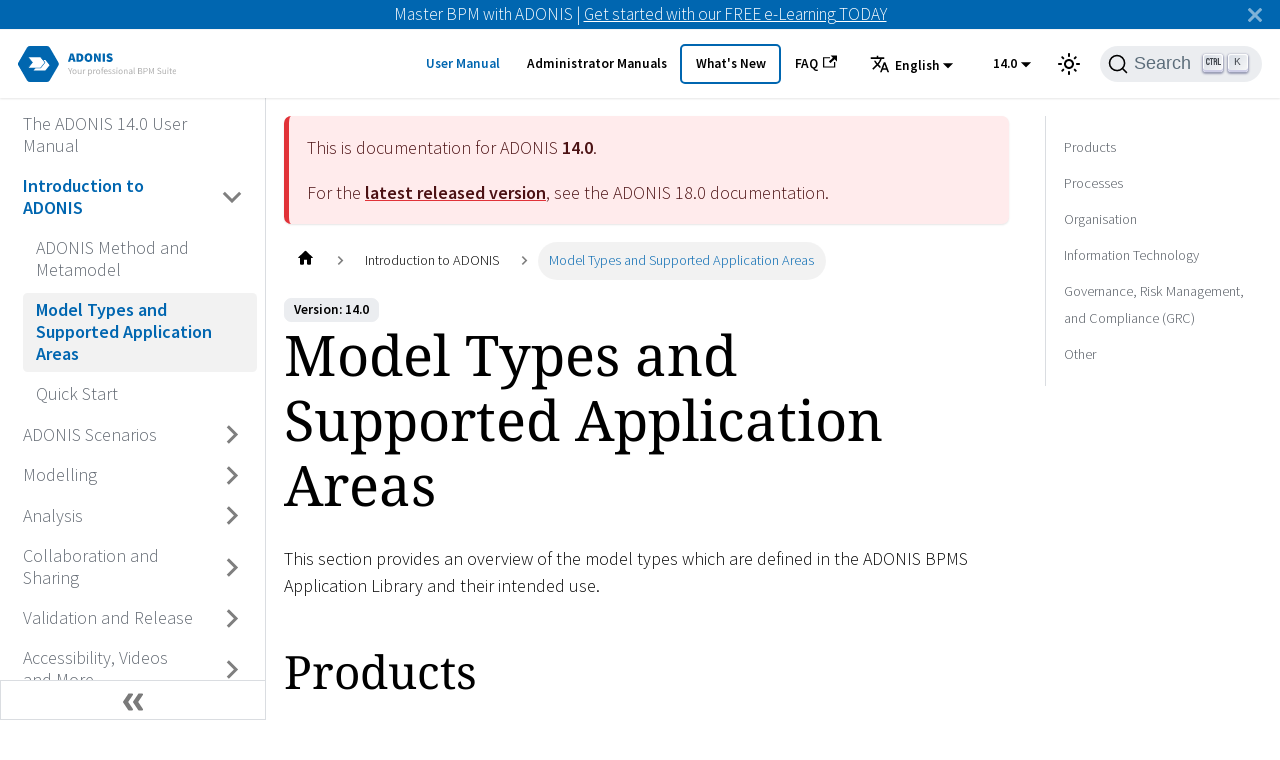

--- FILE ---
content_type: text/html
request_url: https://docs.boc-group.com/adonis/en/docs/14.0/user_manual/mty-000000/
body_size: 60884
content:
<!doctype html>
<html lang="en" dir="ltr" class="docs-wrapper docs-doc-page docs-version-14.0 plugin-docs plugin-id-default docs-doc-id-user_manual/1/mty-000000">
<head>
<meta charset="UTF-8">
<meta name="generator" content="Docusaurus v2.4.0">
<title data-rh="true">Model Types and Supported Application Areas | ADONIS</title><meta data-rh="true" name="viewport" content="width=device-width,initial-scale=1"><meta data-rh="true" name="twitter:card" content="summary_large_image"><meta data-rh="true" property="og:url" content="https://docs.boc-group.com/adonis/en/docs/14.0/user_manual/mty-000000/"><meta data-rh="true" name="docusaurus_locale" content="en"><meta data-rh="true" name="docsearch:language" content="en"><meta data-rh="true" name="docusaurus_version" content="14.0"><meta data-rh="true" name="docusaurus_tag" content="docs-default-14.0"><meta data-rh="true" name="docsearch:version" content="14.0"><meta data-rh="true" name="docsearch:docusaurus_tag" content="docs-default-14.0"><meta data-rh="true" property="og:title" content="Model Types and Supported Application Areas | ADONIS"><meta data-rh="true" name="description" content="Want to know what different model types there are in ADONIS and when to use them?"><meta data-rh="true" property="og:description" content="Want to know what different model types there are in ADONIS and when to use them?"><link data-rh="true" rel="icon" href="/adonis/en/img/boc/favicon.svg"><link data-rh="true" rel="canonical" href="https://docs.boc-group.com/adonis/en/docs/14.0/user_manual/mty-000000/"><link data-rh="true" rel="alternate" href="https://docs.boc-group.com/adonis/en/docs/14.0/user_manual/mty-000000/" hreflang="en"><link data-rh="true" rel="alternate" href="https://docs.boc-group.com/adonis/en/de/docs/14.0/user_manual/mty-000000/" hreflang="de"><link data-rh="true" rel="alternate" href="https://docs.boc-group.com/adonis/en/pl/docs/14.0/user_manual/mty-000000/" hreflang="pl"><link data-rh="true" rel="alternate" href="https://docs.boc-group.com/adonis/en/fr/docs/14.0/user_manual/mty-000000/" hreflang="fr"><link data-rh="true" rel="alternate" href="https://docs.boc-group.com/adonis/en/docs/14.0/user_manual/mty-000000/" hreflang="x-default"><link data-rh="true" rel="preconnect" href="https://ZR058ZMD0G-dsn.algolia.net" crossorigin="anonymous"><link rel="search" type="application/opensearchdescription+xml" title="ADONIS" href="/adonis/en/opensearch.xml">








<script src="https://consent.cookiefirst.com/sites/docs.boc-group.com-50c93cd5-ca3f-473b-91a3-f4b8fde70dd8/consent.js" async></script><link rel="stylesheet" href="/adonis/en/assets/css/styles.7395fb54.css">
<link rel="preload" href="/adonis/en/assets/js/runtime~main.824b315e.js" as="script">
<link rel="preload" href="/adonis/en/assets/js/main.5f7b2281.js" as="script">
</head>
<body class="navigation-with-keyboard">
<script>!function(){function t(t){document.documentElement.setAttribute("data-theme",t)}var e=function(){var t=null;try{t=new URLSearchParams(window.location.search).get("docusaurus-theme")}catch(t){}return t}()||function(){var t=null;try{t=localStorage.getItem("theme")}catch(t){}return t}();null!==e?t(e):window.matchMedia("(prefers-color-scheme: dark)").matches?t("dark"):(window.matchMedia("(prefers-color-scheme: light)").matches,t("light"))}(),document.documentElement.setAttribute("data-announcement-bar-initially-dismissed",function(){try{return"true"===localStorage.getItem("docusaurus.announcement.dismiss")}catch(t){}return!1}())</script><div id="__docusaurus">
<div role="region" aria-label="Skip to main content"><a class="skipToContent_fXgn" href="#docusaurus_skipToContent_fallback">Skip to main content</a></div><div class="announcementBar_mb4j" style="background-color:#0066b0;color:#FFFFFF" role="banner"><div class="announcementBarPlaceholder_vyr4"></div><div class="content_knG7 announcementBarContent_xLdY">Master BPM with ADONIS | <a target="_blank" rel="noopener noreferrer" href="https://www.boc-group.com/en/marketplace/bpm/adonis-fundamentals-elearning/">Get started with our FREE e-Learning TODAY</a> </div><button type="button" aria-label="Close" class="clean-btn close closeButton_CVFx announcementBarClose_gvF7"><svg viewBox="0 0 15 15" width="14" height="14"><g stroke="currentColor" stroke-width="3.1"><path d="M.75.75l13.5 13.5M14.25.75L.75 14.25"></path></g></svg></button></div><nav aria-label="Main" class="navbar navbar--fixed-top navbarHideable_m1mJ"><div class="navbar__inner"><div class="navbar__items"><button aria-label="Toggle navigation bar" aria-expanded="false" class="navbar__toggle clean-btn" type="button"><svg width="30" height="30" viewBox="0 0 30 30" aria-hidden="true"><path stroke="currentColor" stroke-linecap="round" stroke-miterlimit="10" stroke-width="2" d="M4 7h22M4 15h22M4 23h22"></path></svg></button><a class="navbar__brand" href="/adonis/en/"><div class="navbar__logo"><img src="/adonis/en/img/boc/ADONIS_Generic.svg" alt="ADONIS Logo - Click the logo to return to the homepage" class="themedImage_ToTc themedImage--light_HNdA"><img src="/adonis/en/img/boc/ADONIS_Generic.svg" alt="ADONIS Logo - Click the logo to return to the homepage" class="themedImage_ToTc themedImage--dark_i4oU"></div></a></div><div class="navbar__items navbar__items--right"><a aria-current="page" class="navbar__item navbar__link navbar__link--active" href="/adonis/en/docs/14.0/user_manual/">User Manual</a><a class="navbar__item navbar__link" href="/adonis/en/adminBooks/">Administrator Manuals</a><a class="navbar__item navbar__link navbar_new_button" href="/adonis/en/new/">What&#x27;s New</a><a href="https://support.boc-group.com/hc/en-us/categories/18252696627474-FAQs" target="_blank" rel="noopener noreferrer" class="navbar__item navbar__link">FAQ<svg width="13.5" height="13.5" aria-hidden="true" viewBox="0 0 24 24" class="iconExternalLink_nPIU"><path fill="currentColor" d="M21 13v10h-21v-19h12v2h-10v15h17v-8h2zm3-12h-10.988l4.035 4-6.977 7.07 2.828 2.828 6.977-7.07 4.125 4.172v-11z"></path></svg></a><div class="navbar__item dropdown dropdown--hoverable dropdown--right"><button aria-expanded="false" aria-controls="dropdown-menu-desktop" class="navbar__button"><span><svg viewBox="0 0 24 24" width="20" height="20" aria-hidden="true" class="iconLanguage_DSK9"><path fill="currentColor" d="M12.87 15.07l-2.54-2.51.03-.03c1.74-1.94 2.98-4.17 3.71-6.53H17V4h-7V2H8v2H1v1.99h11.17C11.5 7.92 10.44 9.75 9 11.35 8.07 10.32 7.3 9.19 6.69 8h-2c.73 1.63 1.73 3.17 2.98 4.56l-5.09 5.02L4 19l5-5 3.11 3.11.76-2.04zM18.5 10h-2L12 22h2l1.12-3h4.75L21 22h2l-4.5-12zm-2.62 7l1.62-4.33L19.12 17h-3.24z"></path></svg>English</span></button><div id="dropdown-menu-desktop" hidden=""><ul class="dropdown__menu"><li><a href="/adonis/en/docs/14.0/user_manual/mty-000000/" target="_self" rel="noopener noreferrer" class="dropdown__link dropdown__link--active">English</a></li><li><a href="/adonis/de/docs/14.0/user_manual/mty-000000/" target="_self" rel="noopener noreferrer" class="dropdown__link">Deutsch</a></li><li><a href="/adonis/pl/docs/14.0/user_manual/mty-000000/" target="_self" rel="noopener noreferrer" class="dropdown__link">Polski</a></li><li><a href="/adonis/fr/docs/14.0/user_manual/mty-000000/" target="_self" rel="noopener noreferrer" class="dropdown__link">Français</a></li></ul></div></div><div class="navbar__item dropdown dropdown--hoverable dropdown--right"><button aria-expanded="false" aria-controls="dropdown-menu-desktop" class="navbar__button">14.0</button><div id="dropdown-menu-desktop" hidden=""><ul class="dropdown__menu"><li><a class="dropdown__link" href="/adonis/en/docs/18.0/user_manual/mty-000000/">18.0</a></li><li><a class="dropdown__link" href="/adonis/en/docs/17.2/user_manual/mty-000000/">17.2</a></li><li><a class="dropdown__link" href="/adonis/en/docs/17.1/user_manual/mty-000000/">17.1</a></li><li><a class="dropdown__link" href="/adonis/en/docs/17.0/user_manual/mty-000000/">17.0</a></li><li><a class="dropdown__link" href="/adonis/en/docs/16.5/user_manual/mty-000000/">16.5</a></li><li><a class="dropdown__link" href="/adonis/en/docs/16.4/user_manual/mty-000000/">16.4</a></li><li><a class="dropdown__link" href="/adonis/en/docs/16.3/user_manual/mty-000000/">16.3</a></li><li><a class="dropdown__link" href="/adonis/en/docs/16.2/user_manual/mty-000000/">16.2</a></li><li><a class="dropdown__link" href="/adonis/en/docs/16.1/user_manual/mty-000000/">16.1</a></li><li><a class="dropdown__link" href="/adonis/en/docs/16.0/user_manual/mty-000000/">16.0</a></li><li><a class="dropdown__link" href="/adonis/en/docs/15.0/user_manual/mty-000000/">15.0</a></li><li><a class="dropdown__link" href="/adonis/en/docs/14.1/user_manual/mty-000000/">14.1</a></li><li><a aria-current="page" class="dropdown__link dropdown__link--active" href="/adonis/en/docs/14.0/user_manual/mty-000000/">14.0</a></li></ul></div></div><div class="toggle_vylO colorModeToggle_DEke"><button class="clean-btn toggleButton_gllP toggleButtonDisabled_aARS" type="button" disabled="" title="Switch between dark and light mode (currently light mode)" aria-label="Switch between dark and light mode (currently light mode)" aria-live="polite"><svg viewBox="0 0 24 24" width="24" height="24" class="lightToggleIcon_pyhR"><path fill="currentColor" d="M12,9c1.65,0,3,1.35,3,3s-1.35,3-3,3s-3-1.35-3-3S10.35,9,12,9 M12,7c-2.76,0-5,2.24-5,5s2.24,5,5,5s5-2.24,5-5 S14.76,7,12,7L12,7z M2,13l2,0c0.55,0,1-0.45,1-1s-0.45-1-1-1l-2,0c-0.55,0-1,0.45-1,1S1.45,13,2,13z M20,13l2,0c0.55,0,1-0.45,1-1 s-0.45-1-1-1l-2,0c-0.55,0-1,0.45-1,1S19.45,13,20,13z M11,2v2c0,0.55,0.45,1,1,1s1-0.45,1-1V2c0-0.55-0.45-1-1-1S11,1.45,11,2z M11,20v2c0,0.55,0.45,1,1,1s1-0.45,1-1v-2c0-0.55-0.45-1-1-1C11.45,19,11,19.45,11,20z M5.99,4.58c-0.39-0.39-1.03-0.39-1.41,0 c-0.39,0.39-0.39,1.03,0,1.41l1.06,1.06c0.39,0.39,1.03,0.39,1.41,0s0.39-1.03,0-1.41L5.99,4.58z M18.36,16.95 c-0.39-0.39-1.03-0.39-1.41,0c-0.39,0.39-0.39,1.03,0,1.41l1.06,1.06c0.39,0.39,1.03,0.39,1.41,0c0.39-0.39,0.39-1.03,0-1.41 L18.36,16.95z M19.42,5.99c0.39-0.39,0.39-1.03,0-1.41c-0.39-0.39-1.03-0.39-1.41,0l-1.06,1.06c-0.39,0.39-0.39,1.03,0,1.41 s1.03,0.39,1.41,0L19.42,5.99z M7.05,18.36c0.39-0.39,0.39-1.03,0-1.41c-0.39-0.39-1.03-0.39-1.41,0l-1.06,1.06 c-0.39,0.39-0.39,1.03,0,1.41s1.03,0.39,1.41,0L7.05,18.36z"></path></svg><svg viewBox="0 0 24 24" width="24" height="24" class="darkToggleIcon_wfgR"><path fill="currentColor" d="M9.37,5.51C9.19,6.15,9.1,6.82,9.1,7.5c0,4.08,3.32,7.4,7.4,7.4c0.68,0,1.35-0.09,1.99-0.27C17.45,17.19,14.93,19,12,19 c-3.86,0-7-3.14-7-7C5,9.07,6.81,6.55,9.37,5.51z M12,3c-4.97,0-9,4.03-9,9s4.03,9,9,9s9-4.03,9-9c0-0.46-0.04-0.92-0.1-1.36 c-0.98,1.37-2.58,2.26-4.4,2.26c-2.98,0-5.4-2.42-5.4-5.4c0-1.81,0.89-3.42,2.26-4.4C12.92,3.04,12.46,3,12,3L12,3z"></path></svg></button></div><div class="searchBox_ZlJk"><button type="button" class="DocSearch DocSearch-Button" aria-label="Search"><span class="DocSearch-Button-Container"><svg width="20" height="20" class="DocSearch-Search-Icon" viewBox="0 0 20 20"><path d="M14.386 14.386l4.0877 4.0877-4.0877-4.0877c-2.9418 2.9419-7.7115 2.9419-10.6533 0-2.9419-2.9418-2.9419-7.7115 0-10.6533 2.9418-2.9419 7.7115-2.9419 10.6533 0 2.9419 2.9418 2.9419 7.7115 0 10.6533z" stroke="currentColor" fill="none" fill-rule="evenodd" stroke-linecap="round" stroke-linejoin="round"></path></svg><span class="DocSearch-Button-Placeholder">Search</span></span><span class="DocSearch-Button-Keys"></span></button></div></div></div><div role="presentation" class="navbar-sidebar__backdrop"></div></nav><div id="docusaurus_skipToContent_fallback" class="main-wrapper mainWrapper_z2l0 docsWrapper_BCFX"><button aria-label="Scroll back to top" class="clean-btn theme-back-to-top-button backToTopButton_sjWU" type="button"></button><div class="docPage__5DB"><aside class="theme-doc-sidebar-container docSidebarContainer_b6E3"><div class="sidebarViewport_Xe31"><div class="sidebar_njMd sidebarWithHideableNavbar_wUlq"><a tabindex="-1" class="sidebarLogo_isFc" href="/adonis/en/"><img src="/adonis/en/img/boc/ADONIS_Generic.svg" alt="ADONIS Logo - Click the logo to return to the homepage" class="themedImage_ToTc themedImage--light_HNdA"><img src="/adonis/en/img/boc/ADONIS_Generic.svg" alt="ADONIS Logo - Click the logo to return to the homepage" class="themedImage_ToTc themedImage--dark_i4oU"></a><nav aria-label="Docs sidebar" class="menu thin-scrollbar menu_SIkG menuWithAnnouncementBar_GW3s"><ul class="theme-doc-sidebar-menu menu__list"><li class="theme-doc-sidebar-item-link theme-doc-sidebar-item-link-level-1 menu__list-item"><a class="menu__link" aria-label="Go to The ADONIS 14.0 User Manual" href="/adonis/en/docs/14.0/user_manual/">The ADONIS 14.0 User Manual</a></li><li class="theme-doc-sidebar-item-category theme-doc-sidebar-item-category-level-1 menu__list-item"><div class="menu__list-item-collapsible"><a class="menu__link menu__link--sublist menu__link--active" aria-expanded="true" aria-label="Go to Introduction to ADONIS" href="/adonis/en/docs/14.0/user_manual/wcuser-1000000/">Introduction to ADONIS</a><button aria-label="Toggle the collapsible sidebar category &#x27;Introduction to ADONIS&#x27;" type="button" class="clean-btn menu__caret"></button></div><ul style="display:block;overflow:visible;height:auto" class="menu__list"><li class="theme-doc-sidebar-item-link theme-doc-sidebar-item-link-level-2 menu__list-item"><a class="menu__link" aria-label="Go to ADONIS Method and Metamodel" tabindex="0" href="/adonis/en/docs/14.0/user_manual/amm-000000/">ADONIS Method and Metamodel</a></li><li class="theme-doc-sidebar-item-link theme-doc-sidebar-item-link-level-2 menu__list-item"><a class="menu__link menu__link--active" aria-current="page" aria-label="Go to Model Types and Supported Application Areas" tabindex="0" href="/adonis/en/docs/14.0/user_manual/mty-000000/">Model Types and Supported Application Areas</a></li><li class="theme-doc-sidebar-item-link theme-doc-sidebar-item-link-level-2 menu__list-item"><a class="menu__link" aria-label="Go to Quick Start" tabindex="0" href="/adonis/en/docs/14.0/user_manual/modqs-00000/">Quick Start</a></li></ul></li><li class="theme-doc-sidebar-item-category theme-doc-sidebar-item-category-level-1 menu__list-item menu__list-item--collapsed"><div class="menu__list-item-collapsible"><a class="menu__link menu__link--sublist" aria-expanded="false" aria-label="Go to ADONIS Scenarios" href="/adonis/en/docs/14.0/user_manual/wcuser-8000000/">ADONIS Scenarios</a><button aria-label="Toggle the collapsible sidebar category &#x27;ADONIS Scenarios&#x27;" type="button" class="clean-btn menu__caret"></button></div></li><li class="theme-doc-sidebar-item-category theme-doc-sidebar-item-category-level-1 menu__list-item menu__list-item--collapsed"><div class="menu__list-item-collapsible"><a class="menu__link menu__link--sublist" aria-expanded="false" aria-label="Go to Modelling" href="/adonis/en/docs/14.0/user_manual/wcuser-4000000/">Modelling</a><button aria-label="Toggle the collapsible sidebar category &#x27;Modelling&#x27;" type="button" class="clean-btn menu__caret"></button></div></li><li class="theme-doc-sidebar-item-category theme-doc-sidebar-item-category-level-1 menu__list-item menu__list-item--collapsed"><div class="menu__list-item-collapsible"><a class="menu__link menu__link--sublist" aria-expanded="false" aria-label="Go to Analysis" href="/adonis/en/docs/14.0/user_manual/wcuser-6000000/">Analysis</a><button aria-label="Toggle the collapsible sidebar category &#x27;Analysis&#x27;" type="button" class="clean-btn menu__caret"></button></div></li><li class="theme-doc-sidebar-item-category theme-doc-sidebar-item-category-level-1 menu__list-item menu__list-item--collapsed"><div class="menu__list-item-collapsible"><a class="menu__link menu__link--sublist" aria-expanded="false" aria-label="Go to Collaboration and Sharing" href="/adonis/en/docs/14.0/user_manual/wcuser-2000000/">Collaboration and Sharing</a><button aria-label="Toggle the collapsible sidebar category &#x27;Collaboration and Sharing&#x27;" type="button" class="clean-btn menu__caret"></button></div></li><li class="theme-doc-sidebar-item-category theme-doc-sidebar-item-category-level-1 menu__list-item menu__list-item--collapsed"><div class="menu__list-item-collapsible"><a class="menu__link menu__link--sublist" aria-expanded="false" aria-label="Go to Validation and Release" href="/adonis/en/docs/14.0/user_manual/wcuser-3000000/">Validation and Release</a><button aria-label="Toggle the collapsible sidebar category &#x27;Validation and Release&#x27;" type="button" class="clean-btn menu__caret"></button></div></li><li class="theme-doc-sidebar-item-category theme-doc-sidebar-item-category-level-1 menu__list-item menu__list-item--collapsed"><div class="menu__list-item-collapsible"><a class="menu__link menu__link--sublist" aria-expanded="false" aria-label="Go to Accessibility, Videos and More" href="/adonis/en/docs/14.0/user_manual/wcuser-7000000/">Accessibility, Videos and More</a><button aria-label="Toggle the collapsible sidebar category &#x27;Accessibility, Videos and More&#x27;" type="button" class="clean-btn menu__caret"></button></div></li></ul></nav><button type="button" title="Collapse sidebar" aria-label="Collapse sidebar" class="button button--secondary button--outline collapseSidebarButton_PEFL"><svg width="20" height="20" aria-hidden="true" class="collapseSidebarButtonIcon_kv0_"><g fill="#7a7a7a"><path d="M9.992 10.023c0 .2-.062.399-.172.547l-4.996 7.492a.982.982 0 01-.828.454H1c-.55 0-1-.453-1-1 0-.2.059-.403.168-.551l4.629-6.942L.168 3.078A.939.939 0 010 2.528c0-.548.45-.997 1-.997h2.996c.352 0 .649.18.828.45L9.82 9.472c.11.148.172.347.172.55zm0 0"></path><path d="M19.98 10.023c0 .2-.058.399-.168.547l-4.996 7.492a.987.987 0 01-.828.454h-3c-.547 0-.996-.453-.996-1 0-.2.059-.403.168-.551l4.625-6.942-4.625-6.945a.939.939 0 01-.168-.55 1 1 0 01.996-.997h3c.348 0 .649.18.828.45l4.996 7.492c.11.148.168.347.168.55zm0 0"></path></g></svg></button></div></div></aside><main class="docMainContainer_gTbr"><div class="container padding-top--md padding-bottom--lg"><div class="row"><div class="col docItemCol_VOVn"><div class="theme-doc-version-banner alert alert--warning margin-bottom--md" role="alert"><div>This is documentation for ADONIS <b>14.0</b>.</div><div class="margin-top--md">For the <b><a href="/adonis/en/docs/18.0/user_manual/mty-000000/">latest released version</a></b>, see the ADONIS <!-- -->18.0<!-- --> documentation.</div></div><div class="docItemContainer_Djhp"><article><nav class="theme-doc-breadcrumbs breadcrumbsContainer_Z_bl" aria-label="Breadcrumbs"><ul class="breadcrumbs" itemscope="" itemtype="https://schema.org/BreadcrumbList"><li class="breadcrumbs__item"><a aria-label="Home page" class="breadcrumbs__link" href="/adonis/en/"><svg viewBox="0 0 24 24" class="breadcrumbHomeIcon_YNFT"><path d="M10 19v-5h4v5c0 .55.45 1 1 1h3c.55 0 1-.45 1-1v-7h1.7c.46 0 .68-.57.33-.87L12.67 3.6c-.38-.34-.96-.34-1.34 0l-8.36 7.53c-.34.3-.13.87.33.87H5v7c0 .55.45 1 1 1h3c.55 0 1-.45 1-1z" fill="currentColor"></path></svg></a></li><li itemscope="" itemprop="itemListElement" itemtype="https://schema.org/ListItem" class="breadcrumbs__item"><a class="breadcrumbs__link" itemprop="item" href="/adonis/en/docs/14.0/user_manual/wcuser-1000000/"><span itemprop="name">Introduction to ADONIS</span></a><meta itemprop="position" content="1"></li><li itemscope="" itemprop="itemListElement" itemtype="https://schema.org/ListItem" class="breadcrumbs__item breadcrumbs__item--active"><span class="breadcrumbs__link" itemprop="name">Model Types and Supported Application Areas</span><meta itemprop="position" content="2"></li></ul></nav><span class="theme-doc-version-badge badge badge--secondary">Version: 14.0</span><div class="tocCollapsible_ETCw theme-doc-toc-mobile tocMobile_ITEo"><button type="button" class="clean-btn tocCollapsibleButton_TO0P">On this page</button></div><div class="theme-doc-markdown markdown"><h1>Model Types and Supported Application Areas</h1><p>This section provides an overview of the model types which are defined in the ADONIS BPMS
Application Library and their intended use.</p><h2 class="anchor anchorWithHideOnScrollNavbar_WYt5" id="mty-100000">Products<a href="#mty-100000" class="hash-link" aria-label="Direct link to heading" title="Direct link to heading">​</a></h2><h6 class="anchor anchorWithHideOnScrollNavbar_WYt5" id="product-model">Product Model<a href="#product-model" class="hash-link" aria-label="Direct link to heading" title="Direct link to heading">​</a></h6><p>In a Product Model an overview of products and product components can be created. Product Models can
be arranged hierarchically using subordinated models to e.g. illustrate the detailed structure of a
product.</p><p>Representation of the model type in ADONIS:
<img loading="lazy" src="[data-uri]" width="16" height="16" class="img_ev3q"></p><h2 class="anchor anchorWithHideOnScrollNavbar_WYt5" id="mty-200000">Processes<a href="#mty-200000" class="hash-link" aria-label="Direct link to heading" title="Direct link to heading">​</a></h2><h6 class="anchor anchorWithHideOnScrollNavbar_WYt5" id="process-landscape">Process Landscape<a href="#process-landscape" class="hash-link" aria-label="Direct link to heading" title="Direct link to heading">​</a></h6><p>Process Landscapes are used to model a process landscape, an overview of business processes or other
Process Landscapes. Therefore a Process Landscape can be seen as a navigation help and entry point
into the hierarchy of your business processes.</p><p>Representation of the model type in ADONIS:
<img loading="lazy" src="[data-uri]" width="16" height="16" class="img_ev3q"></p><h6 class="anchor anchorWithHideOnScrollNavbar_WYt5" id="business-process-diagram">Business Process Diagram<a href="#business-process-diagram" class="hash-link" aria-label="Direct link to heading" title="Direct link to heading">​</a></h6><p>The Business Process Diagram allows to model business processes.</p><p>Representation of the model type in ADONIS:
<img loading="lazy" src="[data-uri]" width="16" height="16" class="img_ev3q"></p><h6 class="anchor anchorWithHideOnScrollNavbar_WYt5" id="conversation-diagram">Conversation Diagram<a href="#conversation-diagram" class="hash-link" aria-label="Direct link to heading" title="Direct link to heading">​</a></h6><p>The Conversation Diagram in ADONIS allows an abstracted view of the communication between different
participants.</p><p>Representation of the model type in ADONIS:
<img loading="lazy" src="[data-uri]" width="16" height="16" class="img_ev3q"></p><h6 class="anchor anchorWithHideOnScrollNavbar_WYt5" id="choreography-diagram">Choreography Diagram<a href="#choreography-diagram" class="hash-link" aria-label="Direct link to heading" title="Direct link to heading">​</a></h6><p>The Choreography Diagram in ADONIS allows mapping message exchanges between different participants,
typically in the context of B2B scenarios.</p><p>Representation of the model type in ADONIS:
<img loading="lazy" src="[data-uri]" width="16" height="16" class="img_ev3q"></p><h2 class="anchor anchorWithHideOnScrollNavbar_WYt5" id="mty-300000">Organisation<a href="#mty-300000" class="hash-link" aria-label="Direct link to heading" title="Direct link to heading">​</a></h2><h6 class="anchor anchorWithHideOnScrollNavbar_WYt5" id="working-environment-model">Working Environment Model<a href="#working-environment-model" class="hash-link" aria-label="Direct link to heading" title="Direct link to heading">​</a></h6><p>Working Environment Models describe the structure of an organisation (organisation chart). Working
Environment Models can be arranged hierarchically using subordinated models to e.g. illustrate the
detailed structure of a working environment.</p><p>Representation of the model type in ADONIS:
<img loading="lazy" src="[data-uri]" width="16" height="16" class="img_ev3q"></p><h2 class="anchor anchorWithHideOnScrollNavbar_WYt5" id="mty-400000">Information Technology<a href="#mty-400000" class="hash-link" aria-label="Direct link to heading" title="Direct link to heading">​</a></h2><h6 class="anchor anchorWithHideOnScrollNavbar_WYt5" id="it-system-model">IT System Model<a href="#it-system-model" class="hash-link" aria-label="Direct link to heading" title="Direct link to heading">​</a></h6><p>In an IT System Model an overview of IT system architecture can be created by modelling systems,
applications and infrastructure elements. IT System Models can be arranged hierarchically using
subordinated models to e.g. illustrate the detailed structure of an IT system.</p><p>Representation of the model type in ADONIS:
<img loading="lazy" src="[data-uri]" width="16" height="16" class="img_ev3q"></p><h6 class="anchor anchorWithHideOnScrollNavbar_WYt5" id="use-case-diagram">Use Case Diagram<a href="#use-case-diagram" class="hash-link" aria-label="Direct link to heading" title="Direct link to heading">​</a></h6><p>In Use Case Diagrams interactions between systems and involved parties are shown and described.
Involved parties have requirements for the system in order to reach certain goals. These
requirements lead to a number of interactions with the system. The system them performs a number of
actions to fulfil the requests.</p><p>Representation of the model type in ADONIS:
<img loading="lazy" src="[data-uri]" width="16" height="16" class="img_ev3q"></p><h6 class="anchor anchorWithHideOnScrollNavbar_WYt5" id="document-model">Document Model<a href="#document-model" class="hash-link" aria-label="Direct link to heading" title="Direct link to heading">​</a></h6><p>Document Models contain documents (templates), which are utilised in processes (input, output to
activities etc.). Document Models can be arranged hierarchically using subordinated models to e.g.
illustrate the detailed structure of documents.</p><p>Representation of the model type in ADONIS:
<img loading="lazy" src="[data-uri]" width="16" height="16" class="img_ev3q"></p><h6 class="anchor anchorWithHideOnScrollNavbar_WYt5" id="data-model">Data Model<a href="#data-model" class="hash-link" aria-label="Direct link to heading" title="Direct link to heading">​</a></h6><p>The Data Model provides an easy way to define and describe data entities and their properties. It is
particularly useful to define data objects in an enterprise in the context of defining what
information is required and how it can be processed, to model so perceived data structure and define
relationships between entities.</p><p>Representation of the model type in ADONIS:
<img loading="lazy" src="[data-uri]" width="16" height="16" class="img_ev3q"></p><h2 class="anchor anchorWithHideOnScrollNavbar_WYt5" id="mty-500000">Governance, Risk Management, and Compliance (GRC)<a href="#mty-500000" class="hash-link" aria-label="Direct link to heading" title="Direct link to heading">​</a></h2><h6 class="anchor anchorWithHideOnScrollNavbar_WYt5" id="control-pool">Control Pool<a href="#control-pool" class="hash-link" aria-label="Direct link to heading" title="Direct link to heading">​</a></h6><p>Control Pools describe the actions that have to be carried out to avoid or prevent the occurrence of
risks which have been identified in processes. All controls which occur in processes are thus
centrally collected and described.</p><p>Representation of the model type in ADONIS:
<img loading="lazy" src="[data-uri]" width="16" height="16" class="img_ev3q"></p><h6 class="anchor anchorWithHideOnScrollNavbar_WYt5" id="risk-pool">Risk Pool<a href="#risk-pool" class="hash-link" aria-label="Direct link to heading" title="Direct link to heading">​</a></h6><p>In a Risk Pool all risks that occur in processes are collected and described centrally. A risk is a
potential danger that can lead to a delay, a malfunction or a complete failure of a process.</p><p>Representation of the model type in ADONIS:
<img loading="lazy" src="[data-uri]" width="16" height="16" class="img_ev3q"></p><h6 class="anchor anchorWithHideOnScrollNavbar_WYt5" id="control-objective-pool">Control Objective Pool<a href="#control-objective-pool" class="hash-link" aria-label="Direct link to heading" title="Direct link to heading">​</a></h6><p>The Control Objective Pool offers an opportunity to model, describe, assess and structure control
objectives.</p><p>Representation of the model type in ADONIS:
<img loading="lazy" src="[data-uri]" width="15" height="15" class="img_ev3q"></p><h2 class="anchor anchorWithHideOnScrollNavbar_WYt5" id="mty-600000">Other<a href="#mty-600000" class="hash-link" aria-label="Direct link to heading" title="Direct link to heading">​</a></h2><h6 class="anchor anchorWithHideOnScrollNavbar_WYt5" id="cross-domain-model">Cross-Domain Model<a href="#cross-domain-model" class="hash-link" aria-label="Direct link to heading" title="Direct link to heading">​</a></h6><p>The Cross-Domain Model contains all object types and relations. It can be used for free modelling
and to save the results of dependency analyses.</p><p>Representation of the model type in ADONIS:
<img loading="lazy" src="[data-uri]" width="16" height="16" class="img_ev3q"></p></div></article><nav class="pagination-nav docusaurus-mt-lg" aria-label="Docs pages navigation"><a class="pagination-nav__link pagination-nav__link--prev" href="/adonis/en/docs/14.0/user_manual/amm-000000/"><div class="pagination-nav__sublabel">Previous</div><div class="pagination-nav__label">ADONIS Method and Metamodel</div></a><a class="pagination-nav__link pagination-nav__link--next" href="/adonis/en/docs/14.0/user_manual/modqs-00000/"><div class="pagination-nav__sublabel">Next</div><div class="pagination-nav__label">Quick Start</div></a></nav></div></div><div class="col col--3"><div class="tableOfContents_bqdL thin-scrollbar theme-doc-toc-desktop"><ul class="table-of-contents table-of-contents__left-border"><li><a href="#mty-100000" class="table-of-contents__link toc-highlight">Products</a></li><li><a href="#mty-200000" class="table-of-contents__link toc-highlight">Processes</a></li><li><a href="#mty-300000" class="table-of-contents__link toc-highlight">Organisation</a></li><li><a href="#mty-400000" class="table-of-contents__link toc-highlight">Information Technology</a></li><li><a href="#mty-500000" class="table-of-contents__link toc-highlight">Governance, Risk Management, and Compliance (GRC)</a></li><li><a href="#mty-600000" class="table-of-contents__link toc-highlight">Other</a></li></ul></div></div></div></div></main></div></div><footer class="footer"><div class="container container-fluid"><div class="row footer__links"><div class="col footer__col"><h6 class="footer__title">Docs</h6><ul class="footer__items clean-list"><li class="footer__item"><a class="footer__link-item">What&#x27;s New</a></li><li class="footer__item"><a class="footer__link-item">User Manual</a></li><li class="footer__item"><a class="footer__link-item">Administration Manual</a></li><li class="footer__item"><a class="footer__link-item">Installation Manual</a></li><li class="footer__item"><a class="footer__link-item">Hardware/Software Requirements</a></li><li class="footer__item"><a class="footer__link-item">End of Maintenance Information</a></li></ul></div><div class="col footer__col"><h6 class="footer__title">Community</h6><ul class="footer__items clean-list"><li class="footer__item"><a href="" class="footer__link-item">Twitter<svg width="13.5" height="13.5" aria-hidden="true" viewBox="0 0 24 24" class="iconExternalLink_nPIU"><path fill="currentColor" d="M21 13v10h-21v-19h12v2h-10v15h17v-8h2zm3-12h-10.988l4.035 4-6.977 7.07 2.828 2.828 6.977-7.07 4.125 4.172v-11z"></path></svg></a></li><li class="footer__item"><a href="" class="footer__link-item">LinkedIn<svg width="13.5" height="13.5" aria-hidden="true" viewBox="0 0 24 24" class="iconExternalLink_nPIU"><path fill="currentColor" d="M21 13v10h-21v-19h12v2h-10v15h17v-8h2zm3-12h-10.988l4.035 4-6.977 7.07 2.828 2.828 6.977-7.07 4.125 4.172v-11z"></path></svg></a></li></ul></div><div class="col footer__col"><h6 class="footer__title">More</h6><ul class="footer__items clean-list"><li class="footer__item"><a href="" class="footer__link-item">BOC Group<svg width="13.5" height="13.5" aria-hidden="true" viewBox="0 0 24 24" class="iconExternalLink_nPIU"><path fill="currentColor" d="M21 13v10h-21v-19h12v2h-10v15h17v-8h2zm3-12h-10.988l4.035 4-6.977 7.07 2.828 2.828 6.977-7.07 4.125 4.172v-11z"></path></svg></a></li><li class="footer__item"><a href="" class="footer__link-item">ADONIS BPM Suite<svg width="13.5" height="13.5" aria-hidden="true" viewBox="0 0 24 24" class="iconExternalLink_nPIU"><path fill="currentColor" d="M21 13v10h-21v-19h12v2h-10v15h17v-8h2zm3-12h-10.988l4.035 4-6.977 7.07 2.828 2.828 6.977-7.07 4.125 4.172v-11z"></path></svg></a></li><li class="footer__item"><a href="" class="footer__link-item">Latest Product Release<svg width="13.5" height="13.5" aria-hidden="true" viewBox="0 0 24 24" class="iconExternalLink_nPIU"><path fill="currentColor" d="M21 13v10h-21v-19h12v2h-10v15h17v-8h2zm3-12h-10.988l4.035 4-6.977 7.07 2.828 2.828 6.977-7.07 4.125 4.172v-11z"></path></svg></a></li><li class="footer__item"><a href="" class="footer__link-item">Marketplace<svg width="13.5" height="13.5" aria-hidden="true" viewBox="0 0 24 24" class="iconExternalLink_nPIU"><path fill="currentColor" d="M21 13v10h-21v-19h12v2h-10v15h17v-8h2zm3-12h-10.988l4.035 4-6.977 7.07 2.828 2.828 6.977-7.07 4.125 4.172v-11z"></path></svg></a></li><li class="footer__item"><a href="" class="footer__link-item">BOC Group Resources<svg width="13.5" height="13.5" aria-hidden="true" viewBox="0 0 24 24" class="iconExternalLink_nPIU"><path fill="currentColor" d="M21 13v10h-21v-19h12v2h-10v15h17v-8h2zm3-12h-10.988l4.035 4-6.977 7.07 2.828 2.828 6.977-7.07 4.125 4.172v-11z"></path></svg></a></li><li class="footer__item"><a href="" class="footer__link-item">Developer Portal<svg width="13.5" height="13.5" aria-hidden="true" viewBox="0 0 24 24" class="iconExternalLink_nPIU"><path fill="currentColor" d="M21 13v10h-21v-19h12v2h-10v15h17v-8h2zm3-12h-10.988l4.035 4-6.977 7.07 2.828 2.828 6.977-7.07 4.125 4.172v-11z"></path></svg></a></li></ul></div></div><div class="footer__bottom text--center"><div class="footer__copyright"><p class="copyright">Copyright © 2026 BOC Products & Services AG. All rights reserved. - <a href="https://www.boc-group.com/en/privacy-policy/">Privacy Policy</a></p></div></div></div></footer></div>
<script src="/adonis/en/assets/js/runtime~main.824b315e.js"></script>
<script src="/adonis/en/assets/js/main.5f7b2281.js"></script>
</body>
</html>

--- FILE ---
content_type: application/javascript
request_url: https://docs.boc-group.com/adonis/en/assets/js/59f32063.929742bd.js
body_size: 54070
content:
"use strict";(self.webpackChunkapp=self.webpackChunkapp||[]).push([[56090],{540369:function(a){a.exports=JSON.parse('{"pluginId":"default","version":"14.0","label":"14.0","banner":"unmaintained","badge":true,"noIndex":false,"className":"docs-version-14.0","isLast":false,"docsSidebars":{"version-14.0/user_manual":[{"type":"link","label":"The ADONIS 14.0 User Manual","href":"/adonis/en/docs/14.0/user_manual/","docId":"user_manual/pre-000000"},{"type":"category","label":"Introduction to ADONIS","collapsible":true,"collapsed":true,"items":[{"type":"link","label":"ADONIS Method and Metamodel","href":"/adonis/en/docs/14.0/user_manual/amm-000000","docId":"user_manual/1/amm-000000"},{"type":"link","label":"Model Types and Supported Application Areas","href":"/adonis/en/docs/14.0/user_manual/mty-000000","docId":"user_manual/1/mty-000000"},{"type":"link","label":"Quick Start","href":"/adonis/en/docs/14.0/user_manual/modqs-00000","docId":"user_manual/1/modqs-00000"}],"href":"/adonis/en/docs/14.0/user_manual/wcuser-1000000"},{"type":"category","label":"ADONIS Scenarios","collapsible":true,"collapsed":true,"items":[{"type":"link","label":"Available Functions","href":"/adonis/en/docs/14.0/user_manual/das-700000","docId":"user_manual/2/das-700000"},{"type":"link","label":"The \\"Design & Document\\" Scenario","href":"/adonis/en/docs/14.0/user_manual/sta-100000","docId":"user_manual/2/sta-100000"},{"type":"link","label":"The \\"Control & Release\\" Scenario","href":"/adonis/en/docs/14.0/user_manual/sta-300000","docId":"user_manual/2/sta-300000"},{"type":"link","label":"The \\"Read & Explore\\" Scenario","href":"/adonis/en/docs/14.0/user_manual/sta-200000","docId":"user_manual/2/sta-200000"},{"type":"link","label":"Organisation Portal","href":"/adonis/en/docs/14.0/user_manual/sta-400000","docId":"user_manual/2/sta-400000"}],"href":"/adonis/en/docs/14.0/user_manual/wcuser-8000000"},{"type":"category","label":"Modelling","collapsible":true,"collapsed":true,"items":[{"type":"link","label":"Create Models","href":"/adonis/en/docs/14.0/user_manual/cremo-00000","docId":"user_manual/3/cremo-00000"},{"type":"link","label":"Model and Connect Objects","href":"/adonis/en/docs/14.0/user_manual/objgra-00000","docId":"user_manual/3/objgra-00000"},{"type":"link","label":"Edit Models","href":"/adonis/en/docs/14.0/user_manual/edimo-00000","docId":"user_manual/3/edimo-00000"},{"type":"link","label":"Working with Navigation and View Tools","href":"/adonis/en/docs/14.0/user_manual/motoo-00000","docId":"user_manual/3/motoo-00000"},{"type":"link","label":"Working with the Explorer","href":"/adonis/en/docs/14.0/user_manual/mamoo-00000","docId":"user_manual/3/mamoo-00000"},{"type":"link","label":"Favourites in ADONIS","href":"/adonis/en/docs/14.0/user_manual/fav-000000","docId":"user_manual/3/fav-000000"},{"type":"link","label":"Add Information to Models & Objects","href":"/adonis/en/docs/14.0/user_manual/adinf-00000","docId":"user_manual/3/adinf-00000"},{"type":"link","label":"Embed Images in Models","href":"/adonis/en/docs/14.0/user_manual/uplim-01000","docId":"user_manual/3/uplim-01000"},{"type":"link","label":"Document Management in the Database","href":"/adonis/en/docs/14.0/user_manual/condms-00000","docId":"user_manual/3/condms-00000"},{"type":"link","label":"Textual View: Understanding Flows Quickly","href":"/adonis/en/docs/14.0/user_manual/tex-000000","docId":"user_manual/3/tex-000000"},{"type":"link","label":"Tabular Editor: Large-Scale Attribute Editing","href":"/adonis/en/docs/14.0/user_manual/tab-000000","docId":"user_manual/3/tab-000000"},{"type":"link","label":"Import/Export BPMN DI Files","href":"/adonis/en/docs/14.0/user_manual/bmpndi-00000","docId":"user_manual/3/bmpndi-00000"},{"type":"link","label":"Import/Export Objects","href":"/adonis/en/docs/14.0/user_manual/impexpobj-00000","docId":"user_manual/3/impexpobj-00000"},{"type":"link","label":"Filter Models & Objects","href":"/adonis/en/docs/14.0/user_manual/contf-00000","docId":"user_manual/3/contf-00000"}],"href":"/adonis/en/docs/14.0/user_manual/wcuser-4000000"},{"type":"category","label":"Analysis","collapsible":true,"collapsed":true,"items":[{"type":"link","label":"Search & Analysis","href":"/adonis/en/docs/14.0/user_manual/searc-000000","docId":"user_manual/4/searc-000000"},{"type":"link","label":"Insights Dashboards","href":"/adonis/en/docs/14.0/user_manual/igh-000000","docId":"user_manual/4/igh-000000"},{"type":"link","label":"Dependency Modeller","href":"/adonis/en/docs/14.0/user_manual/dep-000000","docId":"user_manual/4/dep-000000"},{"type":"link","label":"Usage Analysis","href":"/adonis/en/docs/14.0/user_manual/usa-000000","docId":"user_manual/4/usa-000000"},{"type":"link","label":"Model Comparison","href":"/adonis/en/docs/14.0/user_manual/compa-000000","docId":"user_manual/4/compa-000000"},{"type":"link","label":"Working with Charts","href":"/adonis/en/docs/14.0/user_manual/modwv-00000","docId":"user_manual/4/modwv-00000"},{"type":"link","label":"Reporting Board","href":"/adonis/en/docs/14.0/user_manual/red-000000","docId":"user_manual/4/red-000000"},{"type":"link","label":"Process Simulation","href":"/adonis/en/docs/14.0/user_manual/sim-000000","docId":"user_manual/4/sim-000000"},{"type":"link","label":"Process Stepper","href":"/adonis/en/docs/14.0/user_manual/pst-000000","docId":"user_manual/4/pst-000000"}],"href":"/adonis/en/docs/14.0/user_manual/wcuser-6000000"},{"type":"category","label":"Collaboration and Sharing","collapsible":true,"collapsed":true,"items":[{"type":"link","label":"Collaboration","href":"/adonis/en/docs/14.0/user_manual/col-000000","docId":"user_manual/5/col-000000"},{"type":"link","label":"Publishing","href":"/adonis/en/docs/14.0/user_manual/pubwc-000000","docId":"user_manual/5/pubwc-000000"},{"type":"link","label":"Translation","href":"/adonis/en/docs/14.0/user_manual/trans-000000","docId":"user_manual/5/trans-000000"},{"type":"link","label":"Share or Embed Models","href":"/adonis/en/docs/14.0/user_manual/embed-000000","docId":"user_manual/5/embed-000000"}],"href":"/adonis/en/docs/14.0/user_manual/wcuser-2000000"},{"type":"category","label":"Validation and Release","collapsible":true,"collapsed":true,"items":[{"type":"link","label":"Validation","href":"/adonis/en/docs/14.0/user_manual/val-000000","docId":"user_manual/6/val-000000"},{"type":"link","label":"Release Workflows","href":"/adonis/en/docs/14.0/user_manual/rwf-000000","docId":"user_manual/6/rwf-000000"}],"href":"/adonis/en/docs/14.0/user_manual/wcuser-3000000"},{"type":"category","label":"Accessibility, Videos and More","collapsible":true,"collapsed":true,"items":[{"type":"link","label":"Accessibility in ADONIS","href":"/adonis/en/docs/14.0/user_manual/acces-000000","docId":"user_manual/7/acces-000000"},{"type":"link","label":"All Videos","href":"/adonis/en/docs/14.0/user_manual/vid-000000","docId":"user_manual/7/vid-000000"},{"type":"link","label":"Help","href":"/adonis/en/docs/14.0/user_manual/help-000000","docId":"user_manual/7/help-000000"},{"type":"link","label":"Settings","href":"/adonis/en/docs/14.0/user_manual/setwc-000000","docId":"user_manual/7/setwc-000000"},{"type":"link","label":"Glossary","href":"/adonis/en/docs/14.0/user_manual/glo-000000","docId":"user_manual/7/glo-000000"}],"href":"/adonis/en/docs/14.0/user_manual/wcuser-7000000"}],"version-14.0/administration_manual":[{"type":"link","label":"The ADONIS 14.0 Administration Manual","href":"/adonis/en/docs/14.0/administration_manual/","docId":"administration_manual/pre-000000"},{"type":"category","label":"Quick Start","collapsible":true,"collapsed":true,"items":[{"type":"link","label":"My First Modelling Environment - in 6 Steps","href":"/adonis/en/docs/14.0/administration_manual/fme-000000","docId":"administration_manual/1/fme-000000"},{"type":"link","label":"Set up Access to Role-Specific Scenarios","href":"/adonis/en/docs/14.0/administration_manual/ssc-000000","docId":"administration_manual/1/ssc-000000"},{"type":"link","label":"Set up an Independent Environment for a Project","href":"/adonis/en/docs/14.0/administration_manual/ime-000000","docId":"administration_manual/1/ime-000000"},{"type":"link","label":"Make a Manual Backup","href":"/adonis/en/docs/14.0/administration_manual/mba-000000","docId":"administration_manual/1/mba-000000"},{"type":"link","label":"Restore a Manual Backup","href":"/adonis/en/docs/14.0/administration_manual/rba-000000","docId":"administration_manual/1/rba-000000"},{"type":"link","label":"Migrate Models and Objects","href":"/adonis/en/docs/14.0/administration_manual/mmo-000000","docId":"administration_manual/1/mmo-000000"}],"href":"/adonis/en/docs/14.0/administration_manual/aws-2000000"},{"type":"category","label":"The ADONIS Administration Toolkit","collapsible":true,"collapsed":true,"items":[{"type":"link","label":"User Management","href":"/adonis/en/docs/14.0/administration_manual/usm-000000","docId":"administration_manual/2/usm-000000"},{"type":"link","label":"Library Management","href":"/adonis/en/docs/14.0/administration_manual/lbm-000000","docId":"administration_manual/2/lbm-000000"},{"type":"link","label":"Metamodel Management","href":"/adonis/en/docs/14.0/administration_manual/mmm-000000","docId":"administration_manual/2/mmm-000000"},{"type":"link","label":"Localisation Management","href":"/adonis/en/docs/14.0/administration_manual/lom-000000","docId":"administration_manual/2/lom-000000"},{"type":"link","label":"Import/Export","href":"/adonis/en/docs/14.0/administration_manual/imp-000000","docId":"administration_manual/2/imp-000000"},{"type":"link","label":"Repository Management","href":"/adonis/en/docs/14.0/administration_manual/rem-000000","docId":"administration_manual/2/rem-000000"}],"href":"/adonis/en/docs/14.0/administration_manual/aws-4000000"},{"type":"category","label":"ADONIS Web Client Administration","collapsible":true,"collapsed":true,"items":[{"type":"link","label":"Admin Page","href":"/adonis/en/docs/14.0/administration_manual/aws-600000","docId":"administration_manual/3/aws-600000"}],"href":"/adonis/en/docs/14.0/administration_manual/aws-6000000"},{"type":"category","label":"Appendix","collapsible":true,"collapsed":true,"items":[{"type":"link","label":"Concept of Use","href":"/adonis/en/docs/14.0/administration_manual/conwc-000000","docId":"administration_manual/4/conwc-000000"},{"type":"link","label":"Settings","href":"/adonis/en/docs/14.0/administration_manual/set-000000","docId":"administration_manual/4/set-000000"},{"type":"link","label":"Detailed Rights - All Available Actions","href":"/adonis/en/docs/14.0/administration_manual/detrgt-000000","docId":"administration_manual/4/detrgt-000000"},{"type":"link","label":"Impact of Restricting Access to Metamodel Elements","href":"/adonis/en/docs/14.0/administration_manual/mmr-000000","docId":"administration_manual/4/mmr-000000"},{"type":"link","label":"Audit Log - Logged Actions","href":"/adonis/en/docs/14.0/administration_manual/logact-000000","docId":"administration_manual/4/logact-000000"},{"type":"link","label":"Glossary","href":"/adonis/en/docs/14.0/administration_manual/glo-000000","docId":"administration_manual/4/glo-000000"},{"type":"link","label":"Start Parameters","href":"/adonis/en/docs/14.0/administration_manual/stp-000000","docId":"administration_manual/4/stp-000000"},{"type":"link","label":"Configure Allowed File Types for Document Management","href":"/adonis/en/docs/14.0/administration_manual/aws-8100000","docId":"administration_manual/4/aws-8100000"},{"type":"link","label":"How to Use IP Constraints","href":"/adonis/en/docs/14.0/administration_manual/aws-8200000","docId":"administration_manual/4/aws-8200000"},{"type":"link","label":"Set up System Users (Deprecated)","href":"/adonis/en/docs/14.0/administration_manual/usm-500000","docId":"administration_manual/4/usm-500000"}],"href":"/adonis/en/docs/14.0/administration_manual/aws-8000000"}],"version-14.0/installation_manual":[{"type":"link","label":"The ADONIS 14.0 Installation Manual","href":"/adonis/en/docs/14.0/installation_manual/","docId":"installation_manual/pre-000000"},{"type":"category","label":"General","collapsible":true,"collapsed":true,"items":[{"type":"link","label":"The Installation Medium","href":"/adonis/en/docs/14.0/installation_manual/ins-1200000","docId":"installation_manual/1/ins-1200000"},{"type":"link","label":"Deployment Scenarios","href":"/adonis/en/docs/14.0/installation_manual/ins-1100000","docId":"installation_manual/1/ins-1100000"},{"type":"link","label":"Authentication Mechanisms of the ADONIS Web Client","href":"/adonis/en/docs/14.0/installation_manual/ins-1300000","docId":"installation_manual/1/ins-1300000"},{"type":"link","label":"Hardware/Software Requirements","href":"/adonis/en/docs/14.0/installation_manual/ins-1400000","docId":"installation_manual/1/ins-1400000"}],"href":"/adonis/en/docs/14.0/installation_manual/ins-1000000"},{"type":"category","label":"Install Rich Client","collapsible":true,"collapsed":true,"items":[{"type":"link","label":"Install ADONIS","href":"/adonis/en/docs/14.0/installation_manual/ins-2100000","docId":"installation_manual/2/ins-2100000"},{"type":"link","label":"After the Installation","href":"/adonis/en/docs/14.0/installation_manual/ins-2500000","docId":"installation_manual/2/ins-2500000"},{"type":"link","label":"Perform an Unattended Installation","href":"/adonis/en/docs/14.0/installation_manual/ins-2200000","docId":"installation_manual/2/ins-2200000"},{"type":"link","label":"Uninstall ADONIS","href":"/adonis/en/docs/14.0/installation_manual/ins-2400000","docId":"installation_manual/2/ins-2400000"}],"href":"/adonis/en/docs/14.0/installation_manual/ins-2000000"},{"type":"category","label":"Install Web Client","collapsible":true,"collapsed":true,"items":[{"type":"link","label":"Configure ADONIS Application Server","href":"/adonis/en/docs/14.0/installation_manual/ins-3100000","docId":"installation_manual/3/ins-3100000"},{"type":"link","label":"Install Apache Tomcat Web Server","href":"/adonis/en/docs/14.0/installation_manual/ins-3200000","docId":"installation_manual/3/ins-3200000"},{"type":"link","label":"Configure Apache Tomcat Web Server","href":"/adonis/en/docs/14.0/installation_manual/ins-3300000","docId":"installation_manual/3/ins-3300000"},{"type":"link","label":"(Optional) Set up Apache Tomcat Web Server for use with SSL/TLS","href":"/adonis/en/docs/14.0/installation_manual/ins-3400000","docId":"installation_manual/3/ins-3400000"},{"type":"link","label":"Install ADONIS Web Client","href":"/adonis/en/docs/14.0/installation_manual/ins-3500000","docId":"installation_manual/3/ins-3500000"},{"type":"link","label":"Configure the ADONIS Web Client","href":"/adonis/en/docs/14.0/installation_manual/ins-3600000","docId":"installation_manual/3/ins-3600000"},{"type":"link","label":"Start the ADONIS Web Client","href":"/adonis/en/docs/14.0/installation_manual/ins-3700000","docId":"installation_manual/3/ins-3700000"},{"type":"link","label":"Set Up Load Balancing Configuration","href":"/adonis/en/docs/14.0/installation_manual/ins-3900000","docId":"installation_manual/3/ins-3900000"},{"type":"link","label":"Set Up Web Client Login with LDAP Coupling","href":"/adonis/en/docs/14.0/installation_manual/ins-3C00000","docId":"installation_manual/3/ins-3C00000"},{"type":"link","label":"Set Up OIDC Authentication","href":"/adonis/en/docs/14.0/installation_manual/ins-3E00000","docId":"installation_manual/3/ins-3E00000"},{"type":"link","label":"Set Up Periodic Synchronization of Users with LDAP","href":"/adonis/en/docs/14.0/installation_manual/ins-3D00000","docId":"installation_manual/3/ins-3D00000"},{"type":"link","label":"Security Checklist","href":"/adonis/en/docs/14.0/installation_manual/ins-3800000","docId":"installation_manual/3/ins-3800000"},{"type":"link","label":"Multiple Application Server Instances on a Single Machine","href":"/adonis/en/docs/14.0/installation_manual/ins-3A00000","docId":"installation_manual/3/ins-3A00000"},{"type":"link","label":"Multiple Instances of the ADONIS 14.0 Web Client on a Single Machine","href":"/adonis/en/docs/14.0/installation_manual/ins-3B00000","docId":"installation_manual/3/ins-3B00000"}],"href":"/adonis/en/docs/14.0/installation_manual/ins-3000000"},{"type":"category","label":"Create Database","collapsible":true,"collapsed":true,"items":[{"type":"link","label":"Initialize Database","href":"/adonis/en/docs/14.0/installation_manual/ins-4100000","docId":"installation_manual/4/ins-4100000"},{"type":"link","label":"Change Password of User \u201cADOxx\u201d (Optional)","href":"/adonis/en/docs/14.0/installation_manual/ins-4200000","docId":"installation_manual/4/ins-4200000"}],"href":"/adonis/en/docs/14.0/installation_manual/ins-4000000"},{"type":"category","label":"Installation Checklist","collapsible":true,"collapsed":true,"items":[{"type":"link","label":"Before You Start","href":"/adonis/en/docs/14.0/installation_manual/ins-5000001","docId":"installation_manual/5/ins-5000001"},{"type":"link","label":"Rich Client Installation","href":"/adonis/en/docs/14.0/installation_manual/ins-5000002","docId":"installation_manual/5/ins-5000002"},{"type":"link","label":"Web Client Installation","href":"/adonis/en/docs/14.0/installation_manual/ins-5000003","docId":"installation_manual/5/ins-5000003"}],"href":"/adonis/en/docs/14.0/installation_manual/ins-5000000"},{"type":"category","label":"Upgrade ADONIS","collapsible":true,"collapsed":true,"items":[{"type":"link","label":"Backup Data","href":"/adonis/en/docs/14.0/installation_manual/ins-2300001","docId":"installation_manual/6/ins-2300001"},{"type":"link","label":"Install ADONIS and Create Database","href":"/adonis/en/docs/14.0/installation_manual/ins-2300002","docId":"installation_manual/6/ins-2300002"},{"type":"link","label":"Migrate Data","href":"/adonis/en/docs/14.0/installation_manual/ins-2300003","docId":"installation_manual/6/ins-2300003"}],"href":"/adonis/en/docs/14.0/installation_manual/ins-6000000"},{"type":"category","label":"Appendix","collapsible":true,"collapsed":true,"items":[{"type":"link","label":"Troubleshoot ADONIS Installation Issues","href":"/adonis/en/docs/14.0/installation_manual/ins-9800000","docId":"installation_manual/7/ins-9800000"},{"type":"link","label":"Reset Password of User \u201cAdmin\u201d","href":"/adonis/en/docs/14.0/installation_manual/ins-9700000","docId":"installation_manual/7/ins-9700000"},{"type":"link","label":"Enable Accent-Insensitive Search","href":"/adonis/en/docs/14.0/installation_manual/ins-9300000","docId":"installation_manual/7/ins-9300000"},{"type":"link","label":"Integrate Machine Translation Service into ADONIS","href":"/adonis/en/docs/14.0/installation_manual/ins-9100000","docId":"installation_manual/7/ins-9100000"},{"type":"link","label":"Force Specific Authentication Mechanism","href":"/adonis/en/docs/14.0/installation_manual/ins-9200000","docId":"installation_manual/7/ins-9200000"},{"type":"link","label":"Schedule Nightly Restart of Aworker Processes","href":"/adonis/en/docs/14.0/installation_manual/ins-9400000","docId":"installation_manual/7/ins-9400000"},{"type":"link","label":"Deploy ADONIS Web Client as ROOT Web Application","href":"/adonis/en/docs/14.0/installation_manual/ins-9500000","docId":"installation_manual/7/ins-9500000"},{"type":"link","label":"Languages which Require Adaptation of the Web Application Archive","href":"/adonis/en/docs/14.0/installation_manual/ins-9900000","docId":"installation_manual/7/ins-9900000"},{"type":"link","label":"Configure Brute Force Protection Settings","href":"/adonis/en/docs/14.0/installation_manual/ins-9A00000","docId":"installation_manual/7/ins-9A00000"},{"type":"link","label":"Open Admin Page","href":"/adonis/en/docs/14.0/installation_manual/ins-9B00000","docId":"installation_manual/7/ins-9B00000"},{"type":"link","label":"Enable Virus Scan for File Uploads","href":"/adonis/en/docs/14.0/installation_manual/ins-9C00000","docId":"installation_manual/7/ins-9C00000"},{"type":"link","label":"Limit Number of Concurrent Active Sessions","href":"/adonis/en/docs/14.0/installation_manual/ins-9D00000","docId":"installation_manual/7/ins-9D00000"}],"href":"/adonis/en/docs/14.0/installation_manual/ins-9000000"}]},"docs":{"administration_manual/1/aws-2000000":{"id":"administration_manual/1/aws-2000000","title":"Quick Start","description":"Quick Start","sidebar":"version-14.0/administration_manual"},"administration_manual/1/fme-000000":{"id":"administration_manual/1/fme-000000","title":"My First Modelling Environment - in 6 Steps","description":"Add model and object groups. Create user groups. Set up users and assign rights. A quick start guide for ADONIS administrators.","sidebar":"version-14.0/administration_manual"},"administration_manual/1/ime-000000":{"id":"administration_manual/1/ime-000000","title":"Set up an Independent Environment for a Project","description":"Set up a project environment where a Sub Admin with limited administration rights should be responsible. A quick start guide for ADONIS administrators.","sidebar":"version-14.0/administration_manual"},"administration_manual/1/mba-000000":{"id":"administration_manual/1/mba-000000","title":"Make a Manual Backup","description":"How to back up all relevant data for an ADONIS upgrade. A quick start guide for ADONIS administrators.","sidebar":"version-14.0/administration_manual"},"administration_manual/1/mmo-000000":{"id":"administration_manual/1/mmo-000000","title":"Migrate Models and Objects","description":"How to export and import models and objects in ADONIS. A quick start guide for ADONIS administrators.","sidebar":"version-14.0/administration_manual"},"administration_manual/1/rba-000000":{"id":"administration_manual/1/rba-000000","title":"Restore a Manual Backup","description":"How to import all relevant data from a backup for an ADONIS upgrade. A quick start guide for ADONIS administrators.","sidebar":"version-14.0/administration_manual"},"administration_manual/1/ssc-000000":{"id":"administration_manual/1/ssc-000000","title":"Set up Access to Role-Specific Scenarios","description":"Permissions for functionalities: Create system roles, assign users, assign web modules. A quick start guide for ADONIS administrators.","sidebar":"version-14.0/administration_manual"},"administration_manual/2/aws-4000000":{"id":"administration_manual/2/aws-4000000","title":"The ADONIS Administration Toolkit","description":"The ADONIS Administration Toolkit","sidebar":"version-14.0/administration_manual"},"administration_manual/2/imp-000000":{"id":"administration_manual/2/imp-000000","title":"Import/Export","description":"Data transfer in the Administration Toolkit. Import and export of models, objects, repositories and migration packages.","sidebar":"version-14.0/administration_manual"},"administration_manual/2/lbm-000000":{"id":"administration_manual/2/lbm-000000","title":"Library Management","description":"Manage Libraries and Repositories. Customise library-specific component settings.","sidebar":"version-14.0/administration_manual"},"administration_manual/2/lom-000000":{"id":"administration_manual/2/lom-000000","title":"Localisation Management","description":"Localisation Management","sidebar":"version-14.0/administration_manual"},"administration_manual/2/mmm-000000":{"id":"administration_manual/2/mmm-000000","title":"Metamodel Management","description":"Customize the metamodel. Manage attributes, edit Notebooks, and more.","sidebar":"version-14.0/administration_manual"},"administration_manual/2/rem-000000":{"id":"administration_manual/2/rem-000000","title":"Repository Management","description":"Manage repository content (models, model groups, objects, object groups) in the Administration Toolkit.","sidebar":"version-14.0/administration_manual"},"administration_manual/2/usm-000000":{"id":"administration_manual/2/usm-000000","title":"User Management","description":"Manage users, user groups and their rights to repository content. Manage system roles and their rights to functionalities and metamodel elements.","sidebar":"version-14.0/administration_manual"},"administration_manual/3/aws-600000":{"id":"administration_manual/3/aws-600000","title":"Admin Page","description":"The administrative tools of the ADONIS web client. Authentication settings, licence overview, server management, and more.","sidebar":"version-14.0/administration_manual"},"administration_manual/3/aws-6000000":{"id":"administration_manual/3/aws-6000000","title":"ADONIS Web Client Administration","description":"ADONIS Web Client Administration","sidebar":"version-14.0/administration_manual"},"administration_manual/4/aws-8000000":{"id":"administration_manual/4/aws-8000000","title":"Appendix","description":"Appendix","sidebar":"version-14.0/administration_manual"},"administration_manual/4/aws-8100000":{"id":"administration_manual/4/aws-8100000","title":"Configure Allowed File Types for Document Management","description":"Specify file types that may be uploaded or referenced in ADONIS.","sidebar":"version-14.0/administration_manual"},"administration_manual/4/aws-8200000":{"id":"administration_manual/4/aws-8200000","title":"How to Use IP Constraints","description":"IP constraints make it possible to allow or block specific IP addresses from certain functionality in ADONIS.","sidebar":"version-14.0/administration_manual"},"administration_manual/4/conwc-000000":{"id":"administration_manual/4/conwc-000000","title":"Concept of Use","description":"Concepts in ADONIS that you should know.","sidebar":"version-14.0/administration_manual"},"administration_manual/4/detrgt-000000":{"id":"administration_manual/4/detrgt-000000","title":"Detailed Rights - All Available Actions","description":"An overview of all available actions when assigning detailed rights.","sidebar":"version-14.0/administration_manual"},"administration_manual/4/glo-000000":{"id":"administration_manual/4/glo-000000","title":"Glossary","description":"This glossary is intended to assist you in understanding commonly used terms and concepts in ADONIS.","sidebar":"version-14.0/administration_manual"},"administration_manual/4/logact-000000":{"id":"administration_manual/4/logact-000000","title":"Audit Log - Logged Actions","description":"A list describing the categories of actions that are in the audit log.","sidebar":"version-14.0/administration_manual"},"administration_manual/4/mmr-000000":{"id":"administration_manual/4/mmr-000000","title":"Impact of Restricting Access to Metamodel Elements","description":"Look up examples that illustrate how changing metamodel rights affects working with the ADONIS web client.","sidebar":"version-14.0/administration_manual"},"administration_manual/4/set-000000":{"id":"administration_manual/4/set-000000","title":"Settings","description":"Adapt the Administration Toolkit to your personal needs, access the system preferences, and more. The Settings menu in the Administration Toolkit explained.","sidebar":"version-14.0/administration_manual"},"administration_manual/4/stp-000000":{"id":"administration_manual/4/stp-000000","title":"Start Parameters","description":"An overview of all parameters and arguments available at the start of the ADONIS Administration Toolkit.","sidebar":"version-14.0/administration_manual"},"administration_manual/4/usm-500000":{"id":"administration_manual/4/usm-500000","title":"Set up System Users (Deprecated)","description":"Set up System Users (Deprecated)","sidebar":"version-14.0/administration_manual"},"administration_manual/pre-000000":{"id":"administration_manual/pre-000000","title":"The ADONIS 14.0 Administration Manual","description":"If you\'re looking for information on using the Administration Toolkit and the Admin Page, look no further! The ADONIS Help is searchable and cross-linked for easy use.","sidebar":"version-14.0/administration_manual"},"hw_sw_req/HW-SW-Requirements":{"id":"hw_sw_req/HW-SW-Requirements","title":"ADONIS 14.0 Hardware/Software Requirements","description":"Architecture"},"installation_manual/1/ins-1000000":{"id":"installation_manual/1/ins-1000000","title":"General","description":"General","sidebar":"version-14.0/installation_manual"},"installation_manual/1/ins-1100000":{"id":"installation_manual/1/ins-1100000","title":"Deployment Scenarios","description":"An overview of the most common deployment scenarios of ADONIS.","sidebar":"version-14.0/installation_manual"},"installation_manual/1/ins-1200000":{"id":"installation_manual/1/ins-1200000","title":"The Installation Medium","description":"An overview of the directory structure of the ADONIS installation medium.","sidebar":"version-14.0/installation_manual"},"installation_manual/1/ins-1300000":{"id":"installation_manual/1/ins-1300000","title":"Authentication Mechanisms of the ADONIS Web Client","description":"Want to know which authentication mechanisms the ADONIS web client supports? Then you have come to the right place.","sidebar":"version-14.0/installation_manual"},"installation_manual/1/ins-1400000":{"id":"installation_manual/1/ins-1400000","title":"Hardware/Software Requirements","description":"Where to find the the ADONIS 14.0 Hardware/Software Requirements that help you with planning your installation.","sidebar":"version-14.0/installation_manual"},"installation_manual/2/ins-2000000":{"id":"installation_manual/2/ins-2000000","title":"Install Rich Client","description":"Install ADONIS for use as an application server and/or for using the Administration Toolkit","sidebar":"version-14.0/installation_manual"},"installation_manual/2/ins-2100000":{"id":"installation_manual/2/ins-2100000","title":"Install ADONIS","description":"Here you will find instructions on how to install the ADONIS application server and/or Administration Toolkit using the installation wizard.","sidebar":"version-14.0/installation_manual"},"installation_manual/2/ins-2200000":{"id":"installation_manual/2/ins-2200000","title":"Perform an Unattended Installation","description":"Here you will find instructions for an unattended installation (silent installation) of the ADONIS application server and/or Administration Toolkit.","sidebar":"version-14.0/installation_manual"},"installation_manual/2/ins-2400000":{"id":"installation_manual/2/ins-2400000","title":"Uninstall ADONIS","description":"Here you can find instructions on how to uninstall the ADONIS web client and the ADONIS rich client.","sidebar":"version-14.0/installation_manual"},"installation_manual/2/ins-2500000":{"id":"installation_manual/2/ins-2500000","title":"After the Installation","description":"What you should do AFTER installing the ADONIS 14.0 rich client.","sidebar":"version-14.0/installation_manual"},"installation_manual/3/ins-3000000":{"id":"installation_manual/3/ins-3000000","title":"Install Web Client","description":"Host ADONIS as a Web Application","sidebar":"version-14.0/installation_manual"},"installation_manual/3/ins-3100000":{"id":"installation_manual/3/ins-3100000","title":"Configure ADONIS Application Server","description":"Here you can find instructions on how to configure the ADONIS application server and install it as a service.","sidebar":"version-14.0/installation_manual"},"installation_manual/3/ins-3200000":{"id":"installation_manual/3/ins-3200000","title":"Install Apache Tomcat Web Server","description":"Here you can find instructions on how to install Java and Apache Tomcat for ADONIS.","sidebar":"version-14.0/installation_manual"},"installation_manual/3/ins-3300000":{"id":"installation_manual/3/ins-3300000","title":"Configure Apache Tomcat Web Server","description":"Here you can find instructions on how to configure Apache Tomcat for ADONIS.","sidebar":"version-14.0/installation_manual"},"installation_manual/3/ins-3400000":{"id":"installation_manual/3/ins-3400000","title":"(Optional) Set up Apache Tomcat Web Server for use with SSL/TLS","description":"Here you can find instructions on how to configure SSL/TLS support on Apache Tomcat for ADONIS.","sidebar":"version-14.0/installation_manual"},"installation_manual/3/ins-3500000":{"id":"installation_manual/3/ins-3500000","title":"Install ADONIS Web Client","description":"Here you can find instructions on how to deploy the ADONIS web application archive (WAR) to the Apache Tomcat web server.","sidebar":"version-14.0/installation_manual"},"installation_manual/3/ins-3600000":{"id":"installation_manual/3/ins-3600000","title":"Configure the ADONIS Web Client","description":"Here you can find instructions on how to configure login settings and general settings for the ADONIS web client.","sidebar":"version-14.0/installation_manual"},"installation_manual/3/ins-3700000":{"id":"installation_manual/3/ins-3700000","title":"Start the ADONIS Web Client","description":"Here you can find instructions on how to start ADONIS Web Client services and open the login page.","sidebar":"version-14.0/installation_manual"},"installation_manual/3/ins-3800000":{"id":"installation_manual/3/ins-3800000","title":"Security Checklist","description":"Use the following security checklist to make your ADONIS installation more secure.","sidebar":"version-14.0/installation_manual"},"installation_manual/3/ins-3900000":{"id":"installation_manual/3/ins-3900000","title":"Set Up Load Balancing Configuration","description":"Here you can find instructions on how to set up a load balancing configuration for the ADONIS web client.","sidebar":"version-14.0/installation_manual"},"installation_manual/3/ins-3A00000":{"id":"installation_manual/3/ins-3A00000","title":"Multiple Application Server Instances on a Single Machine","description":"Here you can find instructions on how to operate multiple ADONIS application server instances on a single machine.","sidebar":"version-14.0/installation_manual"},"installation_manual/3/ins-3B00000":{"id":"installation_manual/3/ins-3B00000","title":"Multiple Instances of the ADONIS 14.0 Web Client on a Single Machine","description":"Here you can find instructions on how to separate multiple instances of the ADONIS 14.0 web client on a single machine.","sidebar":"version-14.0/installation_manual"},"installation_manual/3/ins-3C00000":{"id":"installation_manual/3/ins-3C00000","title":"Set Up Web Client Login with LDAP Coupling","description":"Here you can find instructions on how to set up LDAP authentication for the ADONIS web client.","sidebar":"version-14.0/installation_manual"},"installation_manual/3/ins-3D00000":{"id":"installation_manual/3/ins-3D00000","title":"Set Up Periodic Synchronization of Users with LDAP","description":"Here you can find instructions on how to automate the synchronization of users with LDAP for ADONIS.","sidebar":"version-14.0/installation_manual"},"installation_manual/3/ins-3E00000":{"id":"installation_manual/3/ins-3E00000","title":"Set Up OIDC Authentication","description":"Here you can find instructions on how to set up OIDC authentication for the ADONIS web client.","sidebar":"version-14.0/installation_manual"},"installation_manual/4/ins-4000000":{"id":"installation_manual/4/ins-4000000","title":"Create Database","description":"Quick guide to creating a database for ADONIS and where to find the detailed instructions for creating databases.","sidebar":"version-14.0/installation_manual"},"installation_manual/4/ins-4100000":{"id":"installation_manual/4/ins-4100000","title":"Initialize Database","description":"Quick guide to initializing a manually created database for ADONIS.","sidebar":"version-14.0/installation_manual"},"installation_manual/4/ins-4200000":{"id":"installation_manual/4/ins-4200000","title":"Change Password of User \u201cADOxx\u201d (Optional)","description":"Here you will find instructions on how to change the password of the database user ADOxx.","sidebar":"version-14.0/installation_manual"},"installation_manual/5/ins-5000000":{"id":"installation_manual/5/ins-5000000","title":"Installation Checklist","description":"Checklist for installing ADONIS.","sidebar":"version-14.0/installation_manual"},"installation_manual/5/ins-5000001":{"id":"installation_manual/5/ins-5000001","title":"Before You Start","description":"Before You Start","sidebar":"version-14.0/installation_manual"},"installation_manual/5/ins-5000002":{"id":"installation_manual/5/ins-5000002","title":"Rich Client Installation","description":"Rich Client Installation","sidebar":"version-14.0/installation_manual"},"installation_manual/5/ins-5000003":{"id":"installation_manual/5/ins-5000003","title":"Web Client Installation","description":"Web Client Installation","sidebar":"version-14.0/installation_manual"},"installation_manual/6/ins-2300001":{"id":"installation_manual/6/ins-2300001","title":"Backup Data","description":"Backup Data","sidebar":"version-14.0/installation_manual"},"installation_manual/6/ins-2300002":{"id":"installation_manual/6/ins-2300002","title":"Install ADONIS and Create Database","description":"Install ADONIS and Create Database","sidebar":"version-14.0/installation_manual"},"installation_manual/6/ins-2300003":{"id":"installation_manual/6/ins-2300003","title":"Migrate Data","description":"Migrate Data","sidebar":"version-14.0/installation_manual"},"installation_manual/6/ins-6000000":{"id":"installation_manual/6/ins-6000000","title":"Upgrade ADONIS","description":"Quick guide to upgrading ADONIS.","sidebar":"version-14.0/installation_manual"},"installation_manual/7/ins-9000000":{"id":"installation_manual/7/ins-9000000","title":"Appendix","description":"Appendix","sidebar":"version-14.0/installation_manual"},"installation_manual/7/ins-9100000":{"id":"installation_manual/7/ins-9100000","title":"Integrate Machine Translation Service into ADONIS","description":"Here you will find instructions on how to Integrate Microsoft Translator into ADONIS.","sidebar":"version-14.0/installation_manual"},"installation_manual/7/ins-9200000":{"id":"installation_manual/7/ins-9200000","title":"Force Specific Authentication Mechanism","description":"Want to force a login in ADONIS to use a specific connector? Check out this page!","sidebar":"version-14.0/installation_manual"},"installation_manual/7/ins-9300000":{"id":"installation_manual/7/ins-9300000","title":"Enable Accent-Insensitive Search","description":"Here you will find instructions on how to enable accent-insensitive search in the ADONIS web client.","sidebar":"version-14.0/installation_manual"},"installation_manual/7/ins-9400000":{"id":"installation_manual/7/ins-9400000","title":"Schedule Nightly Restart of Aworker Processes","description":"Here you will find instructions on how to adapt the interval for restarts of the aworker processes of the ADONIS application server.","sidebar":"version-14.0/installation_manual"},"installation_manual/7/ins-9500000":{"id":"installation_manual/7/ins-9500000","title":"Deploy ADONIS Web Client as ROOT Web Application","description":"If you\'re looking for information on deploying ADONIS at the root in Apache Tomcat, look no further!","sidebar":"version-14.0/installation_manual"},"installation_manual/7/ins-9700000":{"id":"installation_manual/7/ins-9700000","title":"Reset Password of User \u201cAdmin\u201d","description":"Here you will find instructions on how to change the password of the super user Admin.","sidebar":"version-14.0/installation_manual"},"installation_manual/7/ins-9800000":{"id":"installation_manual/7/ins-9800000","title":"Troubleshoot ADONIS Installation Issues","description":"Having a problem installing ADONIS? You might want to check this page.","sidebar":"version-14.0/installation_manual"},"installation_manual/7/ins-9900000":{"id":"installation_manual/7/ins-9900000","title":"Languages which Require Adaptation of the Web Application Archive","description":"Here you can find a list of all languages for which no adaptation of the Web Application Archive for additional language support is necessary.","sidebar":"version-14.0/installation_manual"},"installation_manual/7/ins-9A00000":{"id":"installation_manual/7/ins-9A00000","title":"Configure Brute Force Protection Settings","description":"Here you will find instructions on how configure ADONIS for protection against brute force attacks.","sidebar":"version-14.0/installation_manual"},"installation_manual/7/ins-9B00000":{"id":"installation_manual/7/ins-9B00000","title":"Open Admin Page","description":"What do you need to do open the Admin Page in ADONIS?","sidebar":"version-14.0/installation_manual"},"installation_manual/7/ins-9C00000":{"id":"installation_manual/7/ins-9C00000","title":"Enable Virus Scan for File Uploads","description":"Here you will find instructions on how to Integrate ClamAV into ADONIS.","sidebar":"version-14.0/installation_manual"},"installation_manual/7/ins-9D00000":{"id":"installation_manual/7/ins-9D00000","title":"Limit Number of Concurrent Active Sessions","description":"Here you will find instructions on how to impose a limit of parallel active sessions on the Apache Tomcat web server.","sidebar":"version-14.0/installation_manual"},"installation_manual/pre-000000":{"id":"installation_manual/pre-000000","title":"The ADONIS 14.0 Installation Manual","description":"If you\'re looking for information on how to install ADONIS, look no further! The ADONIS Help is searchable and cross-linked for easy use.","sidebar":"version-14.0/installation_manual"},"news/News":{"id":"news/News","title":"New Features in ADONIS 14.0","description":"The BOC Group is pleased to announce that ADONIS 14.0 is a long-term support release (LTS). These releases are specially marked major releases which are maintained longer than normal releases as part of corrective maintenance."},"sample_content/sample_content":{"id":"sample_content/sample_content","title":"Check out the ADONIS Sample Content","description":"Get Your Inspiration"},"user_manual/1/amm-000000":{"id":"user_manual/1/amm-000000","title":"ADONIS Method and Metamodel","description":"A brief explanation about the method and metamodel used in ADONIS.","sidebar":"version-14.0/user_manual"},"user_manual/1/modqs-00000":{"id":"user_manual/1/modqs-00000","title":"Quick Start","description":"Learn about the most important graphical modelling features in ADONIS in this tutorial suited for beginners.","sidebar":"version-14.0/user_manual"},"user_manual/1/mty-000000":{"id":"user_manual/1/mty-000000","title":"Model Types and Supported Application Areas","description":"Want to know what different model types there are in ADONIS and when to use them?","sidebar":"version-14.0/user_manual"},"user_manual/1/wcuser-1000000":{"id":"user_manual/1/wcuser-1000000","title":"Introduction to ADONIS","description":"Introduction to ADONIS","sidebar":"version-14.0/user_manual"},"user_manual/2/das-700000":{"id":"user_manual/2/das-700000","title":"Available Functions","description":"A list of features that you can use in all ADONIS scenarios.","sidebar":"version-14.0/user_manual"},"user_manual/2/sta-100000":{"id":"user_manual/2/sta-100000","title":"The \\"Design & Document\\" Scenario","description":"What is the Design & Document scenario? What do you use it for? How do the dashboards work?","sidebar":"version-14.0/user_manual"},"user_manual/2/sta-200000":{"id":"user_manual/2/sta-200000","title":"The \\"Read & Explore\\" Scenario","description":"What is the Read & Explore scenario in ADONIS? What do you use it for? How do the dashboards work?","sidebar":"version-14.0/user_manual"},"user_manual/2/sta-300000":{"id":"user_manual/2/sta-300000","title":"The \\"Control & Release\\" Scenario","description":"What is the Control & Release scenario in ADONIS? What do you use it for? How do the dashboards work?","sidebar":"version-14.0/user_manual"},"user_manual/2/sta-400000":{"id":"user_manual/2/sta-400000","title":"Organisation Portal","description":"What is the Organisation Portal in ADONIS? What do you use it for? How do you access it?","sidebar":"version-14.0/user_manual"},"user_manual/2/wcuser-8000000":{"id":"user_manual/2/wcuser-8000000","title":"ADONIS Scenarios","description":"ADONIS Scenarios","sidebar":"version-14.0/user_manual"},"user_manual/3/adinf-00000":{"id":"user_manual/3/adinf-00000","title":"Add Information to Models & Objects","description":"Edit the properties of models, objects and even connectors in their Notebooks. Enter descriptions, manage relations, and more.","sidebar":"version-14.0/user_manual"},"user_manual/3/bmpndi-00000":{"id":"user_manual/3/bmpndi-00000","title":"Import/Export BPMN DI Files","description":"ADONIS users can easily take over diagrams created in other modelling tools, or export BPMN diagrams into different automation tools.","sidebar":"version-14.0/user_manual"},"user_manual/3/condms-00000":{"id":"user_manual/3/condms-00000","title":"Document Management in the Database","description":"Upload external documents by drag and drop and use them in modelling.","sidebar":"version-14.0/user_manual"},"user_manual/3/contf-00000":{"id":"user_manual/3/contf-00000","title":"Filter Models & Objects","description":"Apply a global filter in ADONIS. Show only models and objects that match specific release workflow states. For example, \\"Draft\\" or \\"Released\\".","sidebar":"version-14.0/user_manual"},"user_manual/3/cremo-00000":{"id":"user_manual/3/cremo-00000","title":"Create Models","description":"Find out how to create a new model, what the drawing area and modelling bar look like, and how to save and close the model.","sidebar":"version-14.0/user_manual"},"user_manual/3/edimo-00000":{"id":"user_manual/3/edimo-00000","title":"Edit Models","description":"Working with the graphical editor: open model, search in model, cut, copy, paste and delete objects, model connector bendpoints, and more.","sidebar":"version-14.0/user_manual"},"user_manual/3/fav-000000":{"id":"user_manual/3/fav-000000","title":"Favourites in ADONIS","description":"How to add, use and remove favourites.","sidebar":"version-14.0/user_manual"},"user_manual/3/impexpobj-00000":{"id":"user_manual/3/impexpobj-00000","title":"Import/Export Objects","description":"Want to transfer objects from and into ADONIS? Use the Excel interface or synchronise Objects with ADOIT.","sidebar":"version-14.0/user_manual"},"user_manual/3/mamoo-00000":{"id":"user_manual/3/mamoo-00000","title":"Working with the Explorer","description":"The tool for displaying and managing database contents. Create folders and reusable objects. Copy, paste, delete and rename models and objects, and more.","sidebar":"version-14.0/user_manual"},"user_manual/3/motoo-00000":{"id":"user_manual/3/motoo-00000","title":"Working with Navigation and View Tools","description":"ADONIS provides a range of tools to help you move around and adjust what you see.","sidebar":"version-14.0/user_manual"},"user_manual/3/objgra-00000":{"id":"user_manual/3/objgra-00000","title":"Model and Connect Objects","description":"Working with the graphical editor: model new objects manually or use the Hover Modelling Assistant, connect objects, create relations by drag and drop, reuse objects and more.","sidebar":"version-14.0/user_manual"},"user_manual/3/tab-000000":{"id":"user_manual/3/tab-000000","title":"Tabular Editor: Large-Scale Attribute Editing","description":"Working with the tabular editor: change attribute values without opening the Notebook, transfer values between attributes, create new objects, and more.","sidebar":"version-14.0/user_manual"},"user_manual/3/tex-000000":{"id":"user_manual/3/tex-000000","title":"Textual View: Understanding Flows Quickly","description":"Working with the textual view: go through process step by step, open referenced models and objects, export to Excel, and more.","sidebar":"version-14.0/user_manual"},"user_manual/3/uplim-01000":{"id":"user_manual/3/uplim-01000","title":"Embed Images in Models","description":"Create appealing models with custom images.","sidebar":"version-14.0/user_manual"},"user_manual/3/wcuser-4000000":{"id":"user_manual/3/wcuser-4000000","title":"Modelling","description":"Modelling","sidebar":"version-14.0/user_manual"},"user_manual/4/compa-000000":{"id":"user_manual/4/compa-000000","title":"Model Comparison","description":"If you\'re looking for information on comparing models using ADONIS, look no further! You can check all differences side by side in the graphical editor and a comparison table.","sidebar":"version-14.0/user_manual"},"user_manual/4/dep-000000":{"id":"user_manual/4/dep-000000","title":"Dependency Modeller","description":"Dynamic analysis of dependencies between objects in the graphical editor. Find the object you wish to analyse. Simply add referenced objects and create your own structure as you go.","sidebar":"version-14.0/user_manual"},"user_manual/4/igh-000000":{"id":"user_manual/4/igh-000000","title":"Insights Dashboards","description":"Complex information displayed in an understandable way. Key data visualized. Find out which Insights dashboards are available in ADONIS and how to use them.","sidebar":"version-14.0/user_manual"},"user_manual/4/modwv-00000":{"id":"user_manual/4/modwv-00000","title":"Working with Charts","description":"Want to visualise attribute values or dependencies between objects? Check out the box-in-box chart, the bubble chart, the Gantt chart and the matrix chart!","sidebar":"version-14.0/user_manual"},"user_manual/4/pst-000000":{"id":"user_manual/4/pst-000000","title":"Process Stepper","description":"The interactive process stepper guides you step-by-step though a process and allows you to quickly understand the costs and times involved.","sidebar":"version-14.0/user_manual"},"user_manual/4/red-000000":{"id":"user_manual/4/red-000000","title":"Reporting Board","description":"Want to create reports for your models and objects in ADONIS? Take a look at what the Reporting Board has to offer.","sidebar":"version-14.0/user_manual"},"user_manual/4/searc-000000":{"id":"user_manual/4/searc-000000","title":"Search & Analysis","description":"How does the search function in ADONIS work? What do you use it for? How do the filters work?","sidebar":"version-14.0/user_manual"},"user_manual/4/sim-000000":{"id":"user_manual/4/sim-000000","title":"Process Simulation","description":"Process simulation in ADONIS helps you simulate your real-world business processes accurately. Test different process variants and choose the best one!","sidebar":"version-14.0/user_manual"},"user_manual/4/usa-000000":{"id":"user_manual/4/usa-000000","title":"Usage Analysis","description":"Check references to and from models and objects. Find out in which models an object is contained. Show reference and usage overview for a selection of objects.","sidebar":"version-14.0/user_manual"},"user_manual/4/wcuser-6000000":{"id":"user_manual/4/wcuser-6000000","title":"Analysis","description":"Analysis","sidebar":"version-14.0/user_manual"},"user_manual/5/col-000000":{"id":"user_manual/5/col-000000","title":"Collaboration","description":"ADONIS lets you create comments and reply to them. You can even search in comments, if you wish. Here\'s how it works.","sidebar":"version-14.0/user_manual"},"user_manual/5/embed-000000":{"id":"user_manual/5/embed-000000","title":"Share or Embed Models","description":"What about generating a URL for a model? How to embed ADONIS in a website? What about the REST interface in ADONIS? Get your answers right here.","sidebar":"version-14.0/user_manual"},"user_manual/5/pubwc-000000":{"id":"user_manual/5/pubwc-000000","title":"Publishing","description":"Find out how to create a report, use HTML publishing to make your modelling content usable offline, and export a model as a PDF or image.","sidebar":"version-14.0/user_manual"},"user_manual/5/trans-000000":{"id":"user_manual/5/trans-000000","title":"Translation","description":"Everything you need to know about translating models, objects and groups in ADONIS.","sidebar":"version-14.0/user_manual"},"user_manual/5/wcuser-2000000":{"id":"user_manual/5/wcuser-2000000","title":"Collaboration and Sharing","description":"Collaboration and Sharing","sidebar":"version-14.0/user_manual"},"user_manual/6/rwf-000000":{"id":"user_manual/6/rwf-000000","title":"Release Workflows","description":"Submit a draft. Perform a review. Release a new version. Everything you need to know about using release workflows in ADONIS.","sidebar":"version-14.0/user_manual"},"user_manual/6/val-000000":{"id":"user_manual/6/val-000000","title":"Validation","description":"Check your models and objects for compliance with modelling guidelines. Correct any errors. Here\'s how.","sidebar":"version-14.0/user_manual"},"user_manual/6/wcuser-3000000":{"id":"user_manual/6/wcuser-3000000","title":"Validation and Release","description":"Validation and Release","sidebar":"version-14.0/user_manual"},"user_manual/7/acces-000000":{"id":"user_manual/7/acces-000000","title":"Accessibility in ADONIS","description":"Accessibility in ADONIS","sidebar":"version-14.0/user_manual"},"user_manual/7/glo-000000":{"id":"user_manual/7/glo-000000","title":"Glossary","description":"This glossary is intended to assist you in understanding commonly used terms and concepts in ADONIS.","sidebar":"version-14.0/user_manual"},"user_manual/7/help-000000":{"id":"user_manual/7/help-000000","title":"Help","description":"Access to the online help and other useful information. The Help menu in ADONIS explained.","sidebar":"version-14.0/user_manual"},"user_manual/7/setwc-000000":{"id":"user_manual/7/setwc-000000","title":"Settings","description":"Change your password. Switch the language. Configure various settings to adapt ADONIS to your personal working style. The user menu in ADONIS explained.","sidebar":"version-14.0/user_manual"},"user_manual/7/vid-000000":{"id":"user_manual/7/vid-000000","title":"All Videos","description":"All how-to videos for ADONIS at one place.","sidebar":"version-14.0/user_manual"},"user_manual/7/wcuser-7000000":{"id":"user_manual/7/wcuser-7000000","title":"Accessibility, Videos and More","description":"Accessibility, Videos and More","sidebar":"version-14.0/user_manual"},"user_manual/pre-000000":{"id":"user_manual/pre-000000","title":"The ADONIS 14.0 User Manual","description":"If you\'re looking for information on using ADONIS, look no further! The ADONIS Help is searchable and cross-linked for easy use.","sidebar":"version-14.0/user_manual"}}}')}}]);

--- FILE ---
content_type: application/javascript
request_url: https://docs.boc-group.com/adonis/en/assets/js/runtime~main.824b315e.js
body_size: 98382
content:
!function(){"use strict";var e,f,a,d,b,c={},t={};function n(e){var f=t[e];if(void 0!==f)return f.exports;var a=t[e]={exports:{}};return c[e].call(a.exports,a,a.exports,n),a.exports}n.m=c,e=[],n.O=function(f,a,d,b){if(!a){var c=1/0;for(u=0;u<e.length;u++){a=e[u][0],d=e[u][1],b=e[u][2];for(var t=!0,r=0;r<a.length;r++)(!1&b||c>=b)&&Object.keys(n.O).every((function(e){return n.O[e](a[r])}))?a.splice(r--,1):(t=!1,b<c&&(c=b));if(t){e.splice(u--,1);var o=d();void 0!==o&&(f=o)}}return f}b=b||0;for(var u=e.length;u>0&&e[u-1][2]>b;u--)e[u]=e[u-1];e[u]=[a,d,b]},n.n=function(e){var f=e&&e.__esModule?function(){return e.default}:function(){return e};return n.d(f,{a:f}),f},a=Object.getPrototypeOf?function(e){return Object.getPrototypeOf(e)}:function(e){return e.__proto__},n.t=function(e,d){if(1&d&&(e=this(e)),8&d)return e;if("object"==typeof e&&e){if(4&d&&e.__esModule)return e;if(16&d&&"function"==typeof e.then)return e}var b=Object.create(null);n.r(b);var c={};f=f||[null,a({}),a([]),a(a)];for(var t=2&d&&e;"object"==typeof t&&!~f.indexOf(t);t=a(t))Object.getOwnPropertyNames(t).forEach((function(f){c[f]=function(){return e[f]}}));return c.default=function(){return e},n.d(b,c),b},n.d=function(e,f){for(var a in f)n.o(f,a)&&!n.o(e,a)&&Object.defineProperty(e,a,{enumerable:!0,get:f[a]})},n.f={},n.e=function(e){return Promise.all(Object.keys(n.f).reduce((function(f,a){return n.f[a](e,f),f}),[]))},n.u=function(e){return"assets/js/"+({22:"0dc9c206",26:"ab64a90f",50:"01be4b19",107:"079807ad",144:"a5658c5e",148:"fb91198c",281:"4b94df5e",319:"61dd6357",328:"8e71c449",339:"f45c032c",351:"bcbea38e",362:"896a36c4",381:"2a3fc73a",422:"51d07bdb",482:"d3ff5aeb",571:"72c1ae9f",572:"02e5f0bc",656:"f08b11b0",691:"efd7b142",801:"73ab6ef3",815:"48d5bb5b",894:"4f9d4481",924:"31b9dace",947:"46be2ee5",989:"7b414ca9",1035:"b2222636",1048:"17feaaf1",1253:"76f28377",1456:"6d05a0cc",1473:"ab539948",1501:"7b463842",1527:"86966dac",1558:"618d8a38",1683:"fcba0962",1732:"3c984392",1779:"86c66c81",1825:"96777195",1849:"0c20fffe",1924:"674c9cd7",2042:"4c58d6f3",2057:"a561548c",2124:"b773540d",2141:"e81a99ec",2196:"79eedd3c",2272:"a483f456",2276:"e5f3e7e8",2303:"9c8bf653",2373:"41fda21d",2482:"4b3d4140",2494:"2aed491d",2502:"01be53d5",2528:"69c832ca",2608:"ac1c869c",2626:"1bc1d182",2630:"a016ac91",2650:"a35a1a24",2845:"fb9ab17f",2894:"1cc5ab60",2933:"06f3117e",2968:"1682e8bf",3008:"3c0ad93b",3016:"c5bfb5e9",3102:"c40f0491",3239:"1160ad7a",3242:"d42147a7",3369:"ac02cf30",3398:"8a2264a3",3422:"1e3d8418",3448:"58e46032",3473:"b3cc2792",3702:"da646551",3762:"e3f69055",3766:"466e483d",3773:"f9d32f14",3794:"ebef0f4d",3795:"b163df4e",3796:"37510b22",3816:"57acaeb3",3901:"8d0d6b43",3984:"9ac051bb",4124:"42d3142d",4187:"13ac8684",4250:"6ed02645",4280:"5539a3f9",4325:"76dffcaa",4332:"45a29f3f",4375:"4a91780a",4378:"cc9ea361",4392:"b6f6c0d4",4401:"339ef49f",4444:"bb0aebbb",4601:"641679ef",4740:"dc5ace83",4819:"5a378ff1",4879:"ee7fccb4",4989:"7c077d39",5037:"28db02d6",5123:"6d482680",5124:"3d88bc42",5137:"221a49f7",5165:"6d6f0361",5169:"4a463dde",5248:"1383158a",5251:"ed8a6d94",5263:"14bc4de4",5343:"1349d1b0",5346:"fdb79c61",5409:"943df318",5499:"62c1af87",5594:"1117bca5",5615:"c44d96f5",5624:"7c6c0aa1",5683:"88075521",5727:"d1402043",6034:"24c00d06",6056:"f0fc8584",6131:"9532b3a1",6245:"015a8aeb",6359:"03b6785e",6419:"e16bc117",6475:"4171b7c9",6512:"6d08291b",6553:"a4080602",6678:"18634513",6793:"ed8778d0",6818:"f9d7b86c",6868:"5e0aada0",6953:"2769ced0",6964:"3c0bf308",6999:"e569ce62",7118:"0a19b2c8",7181:"77e841eb",7232:"2893dac6",7239:"0c190fd5",7244:"8f8c6f52",7248:"07c7e11a",7283:"3fa96d56",7287:"4fe907bd",7289:"eca6e3d4",7302:"b4f9c48f",7361:"81307923",7370:"22102828",7626:"37ec0ca8",7659:"798b8e40",7675:"fda514a8",7869:"c19ee6f6",7927:"c5bb2d33",7955:"6dd10ced",8018:"53ff9035",8082:"66942b17",8150:"0bfe0a84",8253:"2b42104d",8281:"8d76b65c",8287:"a1705e4e",8314:"3a45e8e4",8343:"df36e414",8346:"9a8c3673",8376:"de81bf7b",8458:"190bce3b",8491:"c02ee093",8554:"ee9de093",8608:"0e281265",8670:"cc77dac9",8746:"4fc830dc",8786:"1a71ec48",8798:"25751d03",9058:"d709faf0",9136:"6481cdb5",9246:"c9828031",9284:"bab74900",9335:"feed1c28",9492:"02cf456b",9522:"50046a63",9581:"5afba91a",9611:"79a71bea",9802:"239c41ae",9807:"4994bb63",9862:"01d899ac",9905:"5baadc6b",10018:"ec25773e",10087:"5c40c68a",10257:"75ccc9d1",10268:"2ee22b45",10385:"7aa202a9",10413:"8754ac9e",10490:"50fc9c55",10593:"40f83d3c",10605:"7f7c47fc",10716:"1f98f3d5",10761:"105131a3",10884:"dac9f13f",10885:"0db29268",10908:"097330d3",10941:"79d1dd5d",11144:"1450c2af",11201:"e3171191",11381:"f5689d01",11419:"3325e353",11479:"a4aa70b4",11494:"287abd72",11588:"c85509af",11638:"30f89d9a",11642:"d260ac75",11672:"9c0e8a94",11730:"c60724ac",11837:"a506215b",11840:"7377d0db",11880:"482575af",11910:"abcec4a3",11931:"1401c078",12035:"4c8c44d8",12039:"dcdac334",12089:"d3d31a96",12205:"f0b7bfcd",12354:"e4ce80ce",12394:"91914970",12458:"1a1ced45",12506:"d9a9202f",12550:"6247e70b",12605:"21838410",12674:"51fb147a",12691:"0272225d",12758:"1086a53e",12801:"89c25c2f",12843:"c3b52784",12866:"540064e7",13076:"aa03fa29",13085:"1f391b9e",13188:"3d91f169",13233:"74a92c96",13277:"abe4923c",13281:"ad4c1632",13358:"8812f08d",13373:"b433d424",13523:"129fa958",13543:"6e023b73",13546:"858eba48",13583:"d355c31c",13639:"ab6d8f86",13643:"512ffc42",13763:"0836852d",13792:"57535e23",13834:"c2d4b94b",13870:"bd96ebd1",13933:"a3446254",13990:"f345c7ef",14103:"5bfc97ad",14104:"d2671e03",14183:"daa1d44a",14192:"bfaf7477",14197:"54705d7f",14273:"74069684",14408:"e60e2c4d",14415:"37cf0ff6",14431:"4bc47ffd",14490:"dcb50ccd",14499:"4b46220c",14511:"c5517ea2",14527:"90db515c",14642:"8da15639",14672:"a0343675",14685:"715816e9",14697:"3372f877",14710:"37418ecf",14717:"5df974b1",14734:"c585551c",14750:"f225d41f",14763:"939f5a3c",14828:"7780c351",14871:"6163ad4e",14957:"69842a49",14965:"2cc20c19",15116:"01032204",15152:"ef35c9b5",15246:"7d1ea608",15278:"a72d84ef",15367:"ad8411c4",15379:"dad6b940",15429:"aa6eff34",15486:"025301a1",15510:"c753f26f",15524:"77876ae2",15564:"dd6a4070",15588:"8f9d705c",15864:"45ded6c1",15866:"fc159519",15909:"c0dda696",15919:"9318e9cf",15986:"be573ccf",16017:"0e6fe4a5",16093:"5145310c",16152:"39e9e08d",16206:"631e530a",16226:"3e0b043d",16259:"86acdcb1",16278:"4bde85b9",16298:"9411b732",16313:"d9f26017",16387:"fa853b3a",16422:"4db5ac82",16440:"8f07a285",16639:"a22a6468",16643:"ce4a4b9e",16698:"c3239e4c",16700:"7908d213",16753:"58e411d7",16757:"6969189c",16834:"4efd7329",16908:"9516887e",16986:"522e3dab",17112:"275bed7a",17144:"0b997cef",17282:"dac98411",17323:"8117ca94",17346:"fd62a00d",17354:"2fb745d6",17458:"3b25bc88",17459:"03cdbfcd",17559:"e0f35ce9",17579:"8ce71c42",17621:"b6869577",17736:"422eb15f",17790:"0b8abb93",17818:"a8283537",17926:"464ff71a",17969:"9f5df77d",18058:"d4dc04ca",18065:"cd9d0d7b",18173:"98a21e10",18178:"15ec49da",18235:"9bc03fbf",18239:"86f4370b",18248:"c8eee351",18369:"0f801870",18480:"f62018e2",18538:"2833b896",18561:"85d61dea",18567:"0420d2c9",18613:"e7de05f0",18719:"d2907629",18733:"46cfbaa5",18762:"cf77e323",18770:"afe5010b",18772:"5304d481",18781:"8989e572",18812:"a75bc9e8",18888:"e3f154fb",18918:"c466e5d8",19097:"1cdfa1e7",19098:"b46a0179",19100:"00de67c2",19122:"56e0b3c3",19128:"534d8094",19150:"e7f2c9d2",19350:"23b70373",19432:"4ada9133",19483:"1d56d6f4",19553:"71f70039",19588:"05b72311",19640:"c331df41",19736:"83689fc0",19888:"e11545e6",20004:"7949e763",20065:"fd2c74bd",20078:"5aea5303",20179:"a6e508e4",20290:"49549431",20379:"5a6c0ccd",20673:"21ad2bfa",20677:"32fdcb42",20768:"81801f7d",20777:"cbf0a150",20854:"946a1962",20894:"62efaaad",20947:"3be41a70",20988:"78bff49b",21007:"db69e7c9",21066:"6b46d4d0",21068:"982ab7aa",21113:"4dfd2a0f",21130:"62d3a9ec",21150:"bc348d36",21152:"58f1d640",21208:"609f4834",21351:"32f572c3",21367:"b8a105d8",21420:"6a9dbcd3",21443:"13b23a9c",21527:"47a1cbe0",21561:"d4c42c80",21599:"3eaa57b0",21675:"1ad3587c",21680:"860faef8",21687:"be381031",21836:"5e456bf5",21870:"db3eeb3d",21925:"9ce8f54a",21942:"d585f686",21999:"7268e178",22002:"c2157349",22063:"d4d12b71",22124:"ee1487c8",22125:"29ff6978",22150:"d4a6c4d1",22229:"ee5e8528",22276:"d30c34c1",22397:"7b712415",22440:"adca32b0",22574:"e4cd0fa0",22619:"291d9266",22625:"94a71422",22659:"e009e440",22675:"d5c9d022",22726:"bb69725c",22743:"8179e06a",22858:"a5f225f1",22894:"c9b0859b",23067:"39bf0cb7",23162:"529e6b21",23197:"d4cc67e6",23207:"479fc700",23218:"01334c99",23296:"ef508a86",23359:"e83d4ff1",23414:"0533f8c1",23437:"41f464f7",23496:"00d82987",23557:"8fbc3dd5",23749:"f66a0b1e",23791:"ba540cd5",23882:"a10d26de",23883:"66382b86",23884:"9824a1f6",24128:"cd0f1409",24130:"7c9d0cae",24137:"d8973493",24165:"69776d6d",24240:"056b3b16",24272:"0caace4b",24428:"67b5b767",24447:"f76ba650",24617:"e67f5dce",24655:"5540ce17",24672:"e455399d",24679:"9b346657",24733:"a74016de",24782:"1e02164d",24801:"3d338da3",24834:"3803a386",24867:"eca9963b",25147:"ceb45de3",25254:"2655bc83",25255:"ee540619",25367:"3bf5163e",25394:"5e6e54c0",25415:"ee236551",25429:"c4aea58b",25469:"d6503c9e",25483:"1ce5b106",25496:"ba6d707d",25522:"50c2034d",25677:"607a258e",25694:"b54f1625",25782:"2619cb52",25831:"6fc8750f",25936:"6262734b",25964:"910ac2a2",25995:"6359e6a0",26141:"69b963f7",26161:"1df27acc",26199:"d497c5dd",26207:"57f1c903",26239:"60d829d9",26273:"b3ef4918",26284:"db59f212",26346:"83175273",26353:"e850b720",26439:"d14ad304",26440:"36fbe292",26560:"1396cce5",26592:"15fd6563",26600:"2af32050",26799:"ea840b39",26848:"c9626aba",26892:"d716f086",26898:"16a42a03",26964:"1d360f47",27226:"dc7d8f21",27263:"c353a783",27306:"dde23a1e",27330:"4f715a4e",27381:"76b92266",27407:"ca8008e0",27599:"b3eb98c8",27624:"5e18ff58",27676:"bae38eaf",27711:"9b2675e0",27905:"3e20e160",27918:"17896441",27945:"6c7da97c",27966:"2a535159",28018:"dfddcea1",28033:"e6652517",28066:"dc92fa8a",28247:"6508ccee",28255:"7d70d54e",28385:"4fedf4b9",28455:"d0494a67",28500:"1c6cf0cc",28505:"89c452af",28669:"60ffb054",28813:"bce11448",28958:"e598b246",29120:"4597f119",29143:"7e0f6122",29216:"8c30e4ff",29385:"80fb942a",29402:"c0d0c7b0",29514:"1be78505",29547:"33d69260",29695:"c879bdab",29705:"ae95cdbb",29710:"b221f851",29716:"9c409c04",29876:"65b86c33",29927:"6c17c607",29961:"352eee27",29984:"d8cffe3d",30021:"ec2a9d5c",30090:"e8e31b73",30104:"f0cffca2",30135:"f064e7b2",30139:"5243efee",30325:"7e7926c9",30332:"acf6f368",30353:"b081f13b",30404:"297692c0",30423:"df15534a",30429:"e5ef9825",30442:"38a84fb9",30475:"734159e6",30494:"d639ffd8",30504:"a7abee84",30514:"16190239",30532:"ca1e3413",30578:"9194720f",30638:"794e3a10",30724:"747da7db",30843:"9c9ae3a0",30855:"178b64a1",30876:"5678ee44",30880:"ff47976d",30922:"d4ce165e",30978:"38892240",31071:"f961106e",31133:"2668f6fb",31266:"4c948c86",31316:"e51f728a",31413:"8aa4aea7",31432:"dceab0c2",31500:"f051d687",31668:"a08df375",31748:"654371fb",31838:"0b73b230",31863:"5ad4a4df",31921:"16274bf3",31947:"dbe80e0a",31992:"00f14eb2",32065:"43bc31aa",32103:"b826cca5",32130:"5fdaf28e",32280:"57e81b2f",32303:"db604052",32314:"b78a64d1",32389:"497e15d6",32395:"144af02a",32405:"43413f94",32569:"b412c710",32630:"768d2246",32685:"545edf85",32686:"873b67ff",32758:"e69d3f5d",32791:"3e05a389",32847:"a1ca53a1",32874:"103a677d",32902:"b3c6bc4f",32906:"0e7a51f1",33017:"1e96450f",33089:"f3228452",33106:"e6f80487",33192:"594eca7d",33296:"783bb066",33364:"912f2dbe",33430:"f73e2abc",33451:"55f8777f",33477:"5787cc6f",33480:"0bba1dc2",33498:"a902185e",33551:"2048b8e6",33628:"56d73809",33665:"5fcbbe3c",33666:"461fce61",33707:"d2eb06e4",33751:"8bd0a501",33790:"f12f3062",33852:"1e5399d1",33960:"957ec8d8",34062:"3ccd2e64",34095:"b0b9b885",34240:"fc8d8b3d",34326:"2b7777fa",34416:"f7f1e44b",34537:"3f9b3802",34778:"51a7bb15",34781:"c8939ba9",34820:"0de887ac",34880:"f915e6a9",34933:"40dba033",34966:"836f4004",34985:"dd061f10",35003:"eb0598c6",35021:"763f1120",35085:"ae52b7f7",35120:"57c509c9",35458:"98c0c468",35544:"33d80799",35615:"755a6bf0",35653:"2e4f86ed",35749:"807156f7",35809:"0eb3e572",35853:"580c1c5a",35894:"1a78ea49",35964:"97f07214",35972:"eafcf151",35983:"fb257c39",36042:"1397a328",36053:"bef08fef",36066:"38c03df6",36148:"7de1c9d7",36196:"075cd757",36238:"1abb92f5",36280:"42a46f7b",36403:"dbcec497",36435:"6b83ddc9",36541:"3111cb6e",36544:"af63b401",36562:"c1677f8f",36603:"af14b785",36642:"98169eec",36694:"6c699692",36720:"65713726",36733:"9437276f",36775:"e4db8a99",36781:"a5c00eca",36830:"b61e1d18",36889:"1fa6f84e",36948:"134470b7",36988:"59c1b0d5",37291:"94239242",37357:"94808936",37545:"e92835fa",37587:"86e3817a",37741:"7fc7cbe0",37806:"cda614e1",37856:"b68dac1a",37927:"2544f345",37935:"a8f42b52",38007:"02305d79",38082:"db1b202f",38090:"94f336f6",38115:"041659f6",38120:"1d150307",38129:"45167a45",38140:"5a30242d",38218:"74345666",38241:"a3a2b427",38245:"d5a99a07",38280:"1fe9f08f",38287:"e31b906d",38288:"2b140de1",38309:"2bdb3e71",38319:"ce4b2b19",38337:"f6ba098c",38358:"841013d7",38362:"e3b4bd58",38369:"36ccae68",38407:"dd6b9ae2",38513:"4d07a6e0",38539:"5b25a8b8",38546:"3ed5d9e8",38626:"2a044ac6",38643:"31184dd0",38683:"0dd70859",38734:"7440ad71",38746:"e81d3a81",38851:"14ee531e",38877:"e055fb37",39011:"02d380be",39069:"71ad7490",39071:"938f9d36",39076:"d5f3eec8",39161:"68f39622",39186:"4b3a7f47",39197:"773916d9",39352:"d542ca26",39457:"3daeeb37",39542:"121d8643",39549:"91a8e615",39566:"a8f05097",39685:"0f8fa501",39696:"513dad61",39813:"7db3ae29",39892:"e2a235c7",39902:"47f919bf",39955:"11861a34",39983:"60f9754d",39993:"03c26ac7",39996:"2cc86385",40032:"fd6b1898",40042:"1ea7ee00",40055:"6b31625d",40124:"0320cf2b",40158:"1aa4b8fb",40266:"a6809e33",40286:"ca8f699b",40295:"9d4e9939",40344:"93e41e4e",40499:"a037f647",40552:"a9a20c99",40596:"12fc89f3",40615:"546a675b",40663:"73387f39",40785:"07b27197",40822:"15754396",40893:"f69c2126",40961:"d6f0357c",41078:"75b8390b",41195:"375df3e0",41225:"ca447cd3",41252:"490b8cea",41310:"52acdb17",41330:"b6b4a5e0",41362:"84be8b9e",41383:"cf430f8f",41442:"bfb7c713",41476:"deffefc8",41561:"a3b12477",41566:"9e5c94af",41618:"2ed69e0d",41639:"503a2ea3",41697:"bb79f94b",41815:"df747c61",41994:"8b5e98e2",42e3:"227059e6",42046:"be71eff8",42094:"630a0b98",42105:"61b5029d",42152:"dd4a7a0c",42205:"d5fd3a75",42290:"a9f7d68d",42317:"82a56927",42362:"b3e99e74",42475:"6f176b81",42564:"810884bf",42588:"35575d1b",42655:"ff729976",42679:"bdcc86b0",42682:"5476b35e",42752:"26af01bd",42759:"be12adf7",42770:"dcc8bd6e",42969:"7be10baa",42980:"5d22f88e",42994:"1ed4001a",43004:"73ff51b6",43013:"ad4c6f0a",43024:"d2e3ec36",43044:"d8846b12",43132:"6a80f08a",43154:"05b12232",43180:"f3755213",43370:"6fd3a9d2",43515:"bed4f5f2",43580:"dcd7dafb",43678:"2e4d050d",43791:"e1488de9",43823:"879b4113",43827:"32205343",43882:"690f2f04",43887:"debbc459",43913:"2bb2ac96",43916:"df65e0fb",43958:"2e664f06",44020:"dc8fbdc0",44024:"bf0c8e48",44030:"caee83dd",44059:"e5957c57",44072:"29cf27bc",44084:"a15fe5c8",44177:"99daabcd",44212:"3b19a63c",44239:"afd9ab90",44323:"4d4c3514",44327:"3394a96b",44402:"10903165",44411:"55a8ca6f",44412:"44570b76",44431:"eeff6fb9",44465:"d7ac7aac",44502:"3574bb93",44543:"0dad2e03",44560:"4d34e9b1",44656:"3af5021a",44705:"34c7788a",44712:"47ec0eb6",44715:"1be9424d",44882:"0004f90b",44929:"3e0037e3",45015:"c6a4198f",45041:"9eb0c723",45105:"52cd8899",45135:"2e71c32d",45211:"63945c3f",45218:"1bc59bc9",45285:"80bfda01",45491:"14d8e6c3",45495:"ad31c6b6",45531:"3a75bcb1",45615:"80975894",45696:"3b16d483",45790:"2b605741",45827:"e64035b8",45856:"1b5ac863",45868:"17d49be1",45894:"3080669e",45931:"8ad5ce79",46059:"ab2ff763",46072:"c857de86",46103:"c837759d",46148:"ddc1b0ae",46180:"cb6fb65e",46378:"163c4446",46417:"67f00054",46420:"b13c4a58",46464:"8a2a2f18",46507:"3c0f0ead",46519:"d4214e66",46520:"d785801a",46549:"d568d342",46685:"1bd8e074",46731:"697915e3",46785:"eb2a2848",46842:"da01651a",46906:"a0820e3b",46991:"8a1258d0",47125:"bafbbb03",47126:"c4b56be9",47132:"68335ff9",47318:"6f029183",47331:"9fc38e7d",47345:"f4f929b7",47350:"40dfd852",47417:"c01357a5",47418:"b4add2d3",47421:"a72d706b",47470:"5199b837",47526:"279d0743",47569:"b24d246e",47575:"e481b3a7",47680:"fdf96df9",47681:"44386c9e",47721:"011cab41",47743:"0151f706",47794:"24336846",47802:"160447d6",47809:"c35d5eba",47810:"92992714",47826:"16f5c8f2",47925:"e56f3d2d",48105:"fc641c65",48150:"6768aaeb",48151:"1cce6737",48165:"ab3697b7",48195:"616a9da6",48245:"06ec26d1",48252:"b6a90c7f",48312:"aa432a28",48313:"c61448c9",48361:"4acaf0d6",48443:"d964c011",48462:"1ca885e5",48500:"37edef1a",48518:"8603b6ec",48519:"51e833ff",48537:"9e062b8f",48678:"ce70beca",48686:"f87eb12c",48689:"81d05215",48852:"ea53baf0",48893:"7084c3ab",48914:"6e853dd1",49001:"efe3b63c",49064:"4b0e9869",49146:"931f30fe",49159:"5240014b",49171:"eee133b3",49185:"818699e4",49302:"d8600a3f",49347:"38e8c1e9",49438:"889e41b3",49460:"98a4bbfd",49474:"f4445082",49497:"137b593b",49729:"c847e2fe",50132:"ec489553",50141:"9100dce8",50194:"552f2af6",50257:"a770843a",50372:"8ca7d908",50420:"4935db73",50515:"0824083a",50565:"4ae80d04",50690:"52a4f29b",50697:"2ebdf363",50733:"245d3700",50847:"f5b526f8",50866:"cf1ae358",50885:"89f3c079",50914:"2f1764cc",50918:"3ca0b664",51061:"3c34998a",51062:"45eaa596",51134:"4fb6a679",51307:"22726d7d",51331:"55ae6891",51385:"f0916b38",51454:"a29aa831",51465:"9c0465d9",51568:"f2c68570",51588:"95435f37",51616:"b1eb8a9d",51670:"a15c3c4c",51753:"478f989e",51892:"15eb7cdf",51959:"6965da47",52037:"172a79ab",52044:"325732e9",52089:"b2796328",52094:"36fcef8f",52135:"b1f64e34",52149:"6ee8d8ce",52152:"25d7308b",52248:"5d350718",52249:"d256af66",52276:"39c6cda0",52354:"5d175008",52360:"a865b4b3",52361:"d4cf8925",52418:"18941dc8",52438:"3659234e",52501:"700a51e8",52506:"849b13c6",52509:"43b1aae3",52590:"b6ac5dcc",52732:"83e3abb1",52836:"6585aeaf",52865:"a2424600",52928:"c049eb35",53020:"158dc10e",53309:"9221dbb7",53396:"35051b89",53509:"a24d9e65",53537:"04377e40",53542:"1319834b",53608:"9751c254",53681:"b3ec9b39",53703:"a83b430c",53732:"455232c7",53749:"2909f3a7",53754:"5ec463aa",53930:"a7bfa861",54016:"78c7f6c8",54017:"01452b6b",54026:"ddf5f003",54036:"f8775a2a",54040:"bb7bd6f5",54047:"82fdcebf",54104:"95607038",54140:"d786534b",54188:"21657570",54233:"6558a725",54251:"3409353b",54361:"66921a5f",54477:"079ef3f4",54542:"e864b9de",54564:"054e9322",54584:"e010a52f",54743:"1f502424",54793:"a635fcee",54849:"4f51290e",54865:"e2cc13a2",54959:"26af30a3",55134:"0f7a5fd4",55160:"fa4f4cec",55226:"f3a59c9b",55475:"e98eda87",55493:"d046e182",55546:"555b135b",55575:"b6ed4b47",55580:"5dbbbd70",55592:"42a098d5",55629:"4103ade1",55658:"3280b40e",55660:"1cd15ced",55669:"321d7e7e",55699:"72f6d7a7",55705:"8d6f02eb",55718:"cf709c25",55774:"66f08647",55805:"ae0f8aea",55902:"a30e0915",55914:"8bb9d39a",55931:"9d339abd",56050:"abe98b11",56090:"59f32063",56379:"c4a850a7",56609:"2186fe54",56829:"f601674d",56888:"4a64b374",57016:"e0178483",57022:"db6e28e4",57048:"c581a26f",57230:"f26f6f16",57248:"df9f1bff",57262:"fe307bf6",57306:"2f45649f",57315:"34b4be95",57346:"85b15e94",57353:"0589e7f6",57356:"32f215c7",57437:"990984f2",57439:"888b9e73",57587:"031cefb3",57703:"d80c8c9c",57728:"c8745362",57742:"25c4ac95",57750:"62a59f3a",57802:"6fbbc9f4",57821:"5a89970e",58069:"d040d23d",58096:"164e64b6",58196:"30d3e9c9",58280:"26187eaa",58302:"04d21e16",58347:"4f1c9c1a",58359:"6a30d832",58434:"e1b9073e",58450:"467f6f61",58507:"dc467be8",58548:"80fa2019",58594:"4cb3dab3",58622:"e06d25f3",58685:"df419194",58741:"e6dfb318",58799:"6a0f3ad3",58843:"8ef91b32",58904:"8ded943f",58924:"be2e6830",58991:"f52233a1",58992:"cf03d8d0",59013:"9374b243",59021:"9d9c1429",59034:"e264ef79",59172:"16e55927",59225:"bd75bb73",59248:"525d8a6a",59265:"4793caa5",59266:"10a3f1b1",59319:"e6bf62dc",59393:"db430c15",59408:"af5d11c3",59411:"1d459a8f",59474:"d9ee75a0",59485:"5ffad367",59617:"35003f25",59643:"bb8b4b4f",59694:"98a78bf7",59867:"0829a51a",59880:"ae3b57d0",59931:"12f767e0",59943:"8a757a75",59954:"3ad18486",60027:"f8662b0f",60036:"822cb587",60047:"130ca42d",60068:"86a541b1",60085:"f9175a79",60121:"27db891b",60132:"8561b734",60220:"cdea385f",60430:"70d0495f",60530:"380f9b32",60754:"0b0565f6",60826:"c0dd5f1a",60844:"aa4b84f2",60853:"2b303bd8",60856:"b8b41db6",60891:"af69129c",60961:"b4d8e827",61037:"6f3cca0d",61051:"1ec3d2f2",61063:"f944d60b",61089:"171b427d",61143:"5092deb3",61188:"94f72360",61275:"ead08d31",61362:"b9b425cc",61466:"d296d300",61476:"d9a081f0",61488:"d8e6216e",61580:"8336f884",61599:"9779176e",61741:"a1397c89",61785:"d926adcd",61810:"0c6e7522",61828:"6594c6ce",61948:"8f485a30",61989:"5da79aec",62182:"919d0fa8",62306:"5fa5e569",62321:"aee3e78a",62495:"4a19d2da",62620:"defa89ad",62628:"60147224",62644:"6b99afbb",62649:"413892ce",62903:"13f94aa4",63126:"2c526d36",63297:"e3a1d31e",63342:"d428cba9",63433:"d29228c3",63511:"0c99fffc",63548:"6a0f86b6",63551:"46367ec4",63663:"c856b0b4",63685:"73c3abf6",63718:"f8612261",63719:"ebdfa064",63731:"2f94ce85",63746:"0ace60bc",63766:"5ed98732",63771:"4daf0f52",63793:"53f80c98",63821:"a125364a",63835:"289a8c6f",63991:"db574a2a",64046:"cc692e04",64097:"94c33bcd",64186:"e415c398",64195:"c4f5d8e4",64196:"10a90daa",64203:"9a475bf3",64235:"d1d6040b",64267:"5a4cf83d",64345:"39bf357f",64519:"227f1466",64665:"0eb87d9a",64674:"d3833c75",64698:"462a4d3f",64812:"70e7401d",64872:"616d87be",64941:"95b7e2da",64961:"b123aaa4",65002:"d52627e0",65010:"0ccf0541",65045:"e61afcf3",65054:"f6734442",65058:"bd994ff7",65113:"750ddb9b",65178:"f957203f",65249:"405e7aac",65278:"4925a038",65307:"b1821992",65320:"639e55c0",65412:"b093b665",65434:"2b267741",65438:"fc3fa3c1",65523:"86e563a4",65536:"22344243",65557:"e4097fe8",65631:"bbf8b0cf",65669:"1363fb0e",65680:"f57771c7",65687:"30c95e27",65696:"a505e101",65746:"45272e45",65782:"64b12244",65804:"8490a503",65886:"06bff6c1",65977:"b35d5933",65995:"41930a72",66006:"db58e8a8",66008:"3c8aa2c3",66028:"cac0b734",66080:"df30d405",66180:"fbdca5a3",66234:"42ce5427",66318:"50439ff7",66327:"358ff1f0",66389:"ad02bba9",66532:"0fd38cfc",66542:"c8a60f84",66853:"1d936cd6",66942:"9366cf46",67054:"5bcf5c24",67080:"30770d50",67196:"0d28a2a7",67199:"75688fea",67222:"c3e0be26",67225:"ed225c8c",67237:"e111ab68",67259:"04c2f87c",67293:"d7a87427",67318:"93775fc4",67344:"bbd96eef",67387:"cb0ed312",67395:"82644ea3",67461:"3d868d7e",67463:"8c0517a8",67527:"4d37cd46",67549:"18f72365",67593:"947074d4",67661:"64392372",67696:"5c5ae364",67735:"41d9192a",67810:"23a99ac6",67856:"ab72c26c",67896:"d3b05bb1",67967:"7df378fc",67986:"526ddd5a",67998:"91181445",68049:"5bb42274",68211:"9ce1ad5c",68221:"ed3b4e43",68272:"5a2861fe",68296:"a2d3ed4f",68299:"4cea2b4d",68300:"60eab6fc",68358:"ba7d7e99",68385:"c3b7943d",68498:"e2e9c2cf",68561:"6dc78847",68579:"cb7721d2",68824:"8ced1b86",68906:"f05b0d92",68912:"5f3094a2",68944:"d5eb072b",68955:"1bf14a20",68965:"26fda6da",69054:"c89cafef",69071:"046879f9",69202:"bf70dee3",69226:"fc58be8e",69236:"1def40ef",69366:"7d7159b1",69424:"dcb6f101",69484:"12eeb565",69519:"644e146f",69554:"4c408752",69663:"fd3cd996",69698:"6fede633",69755:"a9bd089a",69792:"9608cd45",69805:"cf26cd91",69809:"b8d90fc2",69839:"6b470099",69857:"d24ee088",69937:"bf064783",69993:"130d27e6",70049:"25b7f16b",70075:"b13e0184",70132:"1f4d9432",70146:"5ff39f4c",70149:"83c337af",70246:"9bc6e058",70253:"c47b40b9",70273:"296144a1",70454:"565694dc",70459:"e66216fc",70672:"d5bb3ea5",70732:"18bad27d",70764:"65e49ed4",70792:"61f56b3e",70910:"e8e3fb50",70944:"b2915843",70975:"44db4b7c",71019:"d2883bf8",71048:"d5943eb2",71073:"cd81c2a1",71181:"4a31306c",71185:"9851f61f",71192:"9bb669c5",71241:"ac101834",71253:"b2ba61ee",71257:"cfde0558",71282:"689c2331",71336:"ad8e72e6",71446:"413e0c23",71475:"127b48ce",71478:"510581aa",71510:"bb58b4f9",71520:"5edc47f5",71522:"1a4e6920",71583:"f9ba5940",71681:"8abf0fa5",71757:"5ced906d",71810:"4fc23cf5",71861:"1e1ccc64",71914:"f59d4540",72037:"df2639b2",72116:"18e3274a",72155:"0c0c3be6",72173:"c062d97e",72318:"9ae4aa72",72363:"aef6d099",72492:"3b54f20a",72510:"3cae7d55",72555:"04c17da7",72564:"1687d7e4",72676:"f83bc212",72681:"3da3f191",72685:"0c702c37",72814:"462160d1",72866:"10e5393d",72960:"fb3821a0",73004:"26c4054a",73010:"a6171f7e",73046:"bacf306d",73084:"32239d82",73209:"43a86e66",73310:"5a35653d",73331:"840dfe25",73596:"0e3471dd",73728:"d6512078",73759:"8e1e6494",73761:"1ffb4b74",73788:"8885907e",73839:"d8106ebc",73845:"cefafb6c",73848:"c355a56b",73984:"f7ee54c4",74071:"35df1320",74107:"72bd1364",74137:"28bcd563",74171:"0a08f1e6",74456:"2c6a36d3",74457:"62a72cae",74497:"bdd223ab",74534:"3c9246fe",74582:"00955781",74612:"0629244c",74847:"f94ad35a",74849:"5f42fd23",74929:"8493f860",75067:"a42cdb59",75164:"b351a2b6",75221:"9caa7cbc",75257:"916345a5",75330:"7edd19a5",75435:"66697018",75456:"3935b070",75479:"f5deb2ca",75571:"d2efbd6f",75646:"8f764f50",75656:"a79d4b65",75731:"44c70798",75938:"843988d2",75955:"d7da8880",75997:"74fa7726",76033:"13d6ba75",76062:"21c10668",76088:"3c1e61cf",76091:"619c8d94",76140:"905daade",76159:"5ffc685b",76161:"673acaed",76211:"a7491a22",76315:"f55b3e00",76336:"d97fffff",76379:"d52a3197",76444:"63a449d0",76447:"174c9572",76521:"60053973",76643:"b1b2cb13",76793:"b5dfdf24",76889:"f84e6175",76936:"22afbb7b",77068:"2d8e381a",77115:"52bddcc7",77147:"3344a55e",77175:"3b00b200",77237:"61092fc0",77257:"e49f507c",77349:"0996f3dc",77379:"f557aecb",77469:"c0a88f70",77587:"5d46d8f9",77690:"7ff7e941",77801:"7d159cb9",77893:"7e9184d1",77897:"94311c71",77917:"41dfc709",77969:"959b8ad9",77973:"abac173f",77975:"3194dddb",78063:"e1d39df8",78070:"fbdb85c3",78105:"b216da48",78139:"875ebc8d",78183:"17538459",78541:"71111a2b",78547:"591b7bed",78549:"a5df8dc1",78600:"edc89912",78627:"e64e504b",78675:"14653b0a",78786:"6b1d345b",78930:"8fd1ea29",79023:"2c57aba3",79043:"1cbbb6ed",79088:"12cd6580",79195:"83650ba1",79203:"bfcaf399",79267:"41ab36cb",79321:"b5777389",79324:"56011470",79383:"08ba3324",79402:"8070155b",79475:"750dcf7d",79586:"e1412c39",79665:"b3f6ae8a",79725:"f1cb83cf",79784:"251b65cd",79789:"c5eb6a67",79892:"3e16c64d",79901:"6bd6be79",80015:"df7edc33",80053:"935f2afb",80074:"5d16bd13",80094:"d3568f3a",80140:"418a1fa8",80174:"475d2d51",80274:"64973829",80309:"31eb5157",80381:"4ddcf00d",80383:"5897ce13",80388:"75c687fc",80460:"e3c3a131",80643:"76346992",80681:"c79840f4",80712:"ecb9960d",80867:"2208ab87",80881:"b3dfd107",80890:"63a01572",80891:"b5485742",80905:"fa7fe105",80981:"2accd761",80995:"ffd44146",81042:"2138b4f8",81053:"977924f1",81091:"763fa8fd",81267:"3837ae48",81273:"c2230a45",81292:"ce027bfe",81314:"96d70b4a",81348:"f8df8a5e",81429:"010fb775",81504:"ee8b8d8e",81536:"19564710",81561:"4f04ba96",81581:"444d4d69",81959:"527a5efb",81965:"3b0d9fb1",82004:"edba55e6",82037:"4aaa02f2",82050:"5b8da776",82206:"c0efe4b2",82251:"368c7af2",82319:"333dfd61",82364:"cc2ae6a2",82375:"0c370415",82398:"309b2a74",82455:"4bdde464",82486:"af45e8af",82542:"17e561ac",82692:"08899c42",82713:"068ef8f8",82744:"e0e7f210",82824:"23095da4",82871:"bd127479",82915:"f9b83d7f",82962:"b0ebc548",82974:"5d74f020",83001:"abe669fa",83058:"f8776865",83134:"dbda4857",83137:"de56807e",83193:"56776929",83257:"94b946a6",83264:"2bddf3c1",83306:"d6442914",83310:"92772226",83331:"1179b8ff",83334:"559c44fc",83416:"94e01486",83466:"e6d815b8",83510:"4b341af5",83634:"d1b988ee",83639:"ce87fe6b",83771:"30e52969",83823:"618483f9",83824:"f3e9bcbd",83862:"245dbe51",83867:"3f30fa30",83894:"a1289882",83914:"eb9e52ee",83992:"86c651ad",83997:"69727905",84064:"549f8c2f",84108:"f4457f00",84144:"d7273a94",84166:"3fda7deb",84201:"f036b05f",84208:"161dc05e",84239:"113f4531",84322:"78d100cb",84331:"c33c0603",84364:"62636452",84488:"7d5b71f0",84599:"5e0a155c",84620:"3ed86af2",84704:"a7f6e7c6",84841:"30bfcab1",84911:"9404013d",85077:"67575ff6",85155:"be6d2c17",85199:"a2d81c6a",85277:"cb3db49c",85305:"2bccdab9",85307:"ce91c37b",85329:"3aa13dd8",85418:"b79cd0bb",85448:"3976eb7c",85503:"d1fa24c9",85585:"fe3cb9ba",85587:"c3bab026",85599:"8c752cbc",85602:"291093fe",85675:"004637d6",85683:"49504750",85722:"12282789",85742:"475b6415",85838:"442d0b08",86028:"1db23bbe",86051:"be824105",86066:"9411c961",86070:"d3a7bc49",86108:"fb8cc29b",86118:"365c06dd",86198:"cc97dae9",86253:"904cef09",86326:"9f88aeda",86343:"c5e98d97",86414:"14e1ddbb",86459:"05debff3",86500:"9a05d615",86509:"5f360e3f",86547:"f2e185d0",86662:"4fad1cb3",86668:"ec88e5bb",86688:"d3a307c8",86706:"eee76d8e",86834:"793d20e5",86836:"c786bf50",86883:"c5eee1a5",86907:"0879a1b2",86995:"e17a7bb1",87013:"617dafb7",87107:"dcad8d1e",87201:"2898361e",87219:"2702ace0",87227:"286b5cc2",87312:"34ef8833",87414:"393be207",87439:"475ce700",87467:"25736bbf",87670:"cb4c9e35",87785:"f16f2513",87836:"dea062cb",87921:"cfbaa032",88052:"3b7cb243",88058:"ced35733",88061:"f1b24405",88086:"f9b03281",88113:"ef55978c",88166:"d3fb43fc",88258:"bcb933c7",88336:"044e8100",88380:"d9001eca",88394:"4c988c88",88406:"42d33039",88492:"a469a3a0",88601:"6c0c5fc6",88649:"faee3feb",88656:"906d9636",88658:"94d8dad1",88675:"0a6e054a",88696:"facc7a18",88729:"eef36d15",88806:"eeb84511",88812:"a30a0ede",88836:"6253fbef",88872:"53bf073e",88931:"014e4164",89023:"2a8835d6",89046:"130ff9c0",89073:"c93bbeba",89100:"dba2114c",89168:"e2842773",89231:"2bb6b97a",89292:"b2a5453f",89390:"039ec13e",89393:"7773aa65",89425:"e297bd79",89495:"9372f426",89566:"c919b94a",89586:"53e190f1",89772:"243a981c",89822:"ee9ef2c2",89914:"d8a2e693",89928:"6fde7934",89940:"47cea3a4",90001:"b8166977",90017:"ea2a686a",90051:"ce0cc21e",90073:"dbca6b29",90094:"218aa7f3",90117:"5291db8f",90142:"baad0b22",90151:"05c0736d",90214:"8f9c5daf",90244:"ca3f1ad3",90295:"49a1dceb",90355:"96b5cd76",90359:"b318bd78",90408:"6b51fe84",90527:"b6b62188",90579:"c647696b",90626:"97466e84",90674:"bedc86b7",90686:"0e8fc573",90720:"0b1889d2",90852:"cfa00a0d",90864:"e2c01665",90868:"51cde2b6",90890:"2ed15f8f",90912:"1e0f71d3",90939:"fc758881",91102:"d49b9730",91126:"4001a598",91379:"9dc1cd82",91386:"45c1ca41",91455:"aec7810b",91522:"a75cf80a",91571:"6cd9b335",91651:"7e79cecb",91685:"a2fbfed7",91699:"a987f473",91832:"1c666c0a",91871:"b6330018",91875:"d8972c6e",91921:"c6c9ba59",91965:"d829f59f",91976:"300b542a",92050:"ef3bb26f",92121:"27a376b1",92237:"6dd1c748",92266:"94551c61",92301:"b75a0fd3",92311:"b2c7ba3f",92361:"90595cb5",92383:"dd679f01",92439:"f7385b4a",92453:"74166ede",92460:"3b9eec6b",92523:"d49e400c",92553:"eef67ffe",92569:"4f0d1c50",92598:"e369751e",92691:"7ea86945",92723:"27ca874c",92743:"73702ff0",92748:"d1c03b5b",92931:"d61adf59",92958:"729ac152",93110:"8ae33c21",93121:"33d77875",93156:"5edfebbe",93200:"28b2fe61",93293:"091fd284",93382:"555a3b71",93389:"09c95a80",93434:"7e31e945",93503:"1b19628e",93577:"939d6405",93672:"1b68a6f7",93718:"9ce0f873",93836:"3f03f609",93874:"a3549469",93898:"7fa01435",93930:"7ef44c3c",94029:"fec58ccf",94274:"26bd69de",94405:"334e09ee",94449:"eac8e465",94468:"2d981572",94483:"d8dcfb04",94696:"ab5ae5b9",94731:"28744e76",94799:"0249d1c7",94970:"82f0ded6",95098:"95ca718c",95185:"cab33129",95227:"c598d766",95257:"13ca969d",95296:"674f7674",95393:"6751ff9c",95395:"53bd7e9c",95608:"cc026440",95662:"853ec626",95805:"f354c868",95836:"da086b5b",95841:"262c71eb",95926:"1e6efa6c",95984:"e10178ec",95991:"53642ad3",96042:"acb12799",96073:"8b4ea889",96272:"6a7e6599",96337:"6fed6db1",96388:"af488876",96404:"d08db827",96423:"d3632726",96453:"b65635f4",96527:"dada9e87",96600:"4965d144",96627:"69fbf369",96653:"99a73684",96665:"4d166b62",96811:"d7d97161",96824:"0d60e80c",96861:"5dd60d4d",96893:"6b8fa7c7",96894:"8ff672de",97026:"47a09036",97034:"9acce7f8",97138:"5fef8596",97165:"7d5c910e",97281:"eefa1fd2",97340:"55c18173",97346:"494095dc",97635:"12ed737a",97642:"18e9c65b",97644:"b6998903",97657:"e85cb127",97695:"1078a0f8",97783:"2de067bd",97786:"13885d9d",97840:"002b95d0",97920:"1a4e3797",97937:"438928c0",98002:"1b372de3",98004:"adfd78f5",98018:"8bf37229",98083:"3fa8fc1b",98159:"fb714297",98235:"4f1055ce",98236:"86e369bf",98274:"ee1a40d8",98297:"35cbac2e",98383:"5c6d1e0d",98540:"f77bff2d",98593:"2f0933d8",98657:"1e4b0405",98662:"32a5d76b",98729:"cac62a8d",98753:"c30d0485",98797:"6d7a9119",98862:"bdd35a7d",98912:"4fc20b59",98945:"3fb7ec3c",99076:"082935b6",99110:"f8605e26",99122:"e850bfa5",99197:"d3000b57",99246:"92131d00",99279:"334fe73d",99292:"c05ff80f",99423:"3a88fa31",99433:"a4196611",99562:"24aeecc7",99606:"9c537275",99626:"45064e25",99644:"b4b9ea76",99648:"f3991593",99686:"fdd81394",99748:"817e0850",99767:"44de5693",99781:"a46fc5cc",99907:"4904e84e",99912:"984dc361",99939:"ea75740a",99944:"7b9904df",99963:"36ca27a9",99990:"ab406cd4",99995:"decc64ca"}[e]||e)+"."+{22:"29a9aab1",26:"a490d85f",50:"a73d705b",107:"16d800cd",144:"2e4beae3",148:"05f69935",281:"ee04550e",319:"69728bb8",328:"744b925d",339:"a9778ea7",351:"39921f0f",362:"ea970ef3",381:"70f2d5ae",422:"252383b2",482:"ebb76c46",571:"c71cf162",572:"dfcb6b53",656:"0d739ca4",691:"8172004f",801:"375193be",815:"d1f7d3bf",894:"befda41f",924:"87413636",947:"cfa04d1e",989:"27df1e28",1035:"cfdf6b83",1048:"a52c02be",1253:"46f22ab4",1456:"118d3461",1473:"b21dfb11",1501:"a02daf98",1527:"82faa7b4",1558:"f9101216",1683:"295b8d4a",1732:"4f6a7abf",1779:"1ed90ad9",1825:"8f2a6542",1849:"5f931ecc",1924:"dafef0e9",2042:"fba6a623",2057:"6328f962",2124:"9dce3a67",2141:"f2a0a6d6",2196:"e93dc426",2272:"9920e349",2276:"d85f6601",2303:"f8ab94aa",2373:"6b2795a6",2482:"dd1156e3",2494:"47042f4e",2502:"34e73eb7",2528:"a5c04170",2608:"658d1971",2626:"1326aa15",2630:"64578816",2650:"fd52d623",2845:"41e43928",2894:"38d9b66b",2933:"12eb6413",2968:"622de7f3",3008:"5bdb5686",3016:"027f5c51",3102:"b50f61df",3239:"65197ea5",3242:"fbb12660",3369:"0ce8bd49",3398:"9c28568b",3422:"64be0cc0",3448:"9a2d15ae",3473:"dc6bc80a",3702:"46a961b7",3762:"db4994ea",3766:"34b2b420",3773:"3253905e",3794:"ab9b1be6",3795:"dda97be6",3796:"22c51cc3",3816:"01229a80",3901:"da394632",3984:"0054b3a3",4124:"4c6cd67d",4187:"72e0709a",4250:"78ba1dcc",4280:"0c3b905c",4325:"aabc4866",4332:"3d41b12c",4375:"6a20fc71",4378:"95568dd9",4392:"11a2bfe3",4401:"bff85be2",4444:"2debd1e0",4601:"4f212839",4740:"4e9ba1b1",4819:"a1b27b15",4879:"d08a3cc1",4972:"c364f6a6",4989:"d648eb8e",5037:"3fbb5ea2",5123:"f26f53fa",5124:"76aa0c2f",5137:"b48d230a",5165:"4f6ea46f",5169:"1a84a7b5",5248:"dbb58dc6",5251:"0e3b0abe",5263:"8cdcf139",5343:"8dece457",5346:"950dd39a",5409:"e5172b09",5499:"90fe4d66",5594:"6bd8a58b",5615:"102dedb2",5624:"3869c660",5683:"84c4b25d",5727:"27d426a3",6034:"9edf3cb7",6056:"c37f90fc",6131:"89be3dc1",6245:"c19e2fb6",6359:"3df67c94",6419:"ddebb8b9",6475:"20007ae2",6512:"ddac5fcb",6553:"3efc8459",6678:"38f47691",6793:"05bc581f",6818:"48a6f66a",6868:"034e1d37",6953:"1ac2ea10",6964:"1447fef3",6999:"1d3e5582",7118:"669c6620",7181:"862879d5",7232:"e6372eee",7239:"82a3cca6",7244:"a33d84c3",7248:"d1e3b0bc",7283:"fbdd8ec5",7287:"ab4b03b7",7289:"564d6573",7302:"c635c35b",7361:"e279e6fe",7370:"22c84566",7626:"44ce1683",7659:"a39fb098",7675:"555cd0c3",7869:"08473c5f",7927:"ac281980",7955:"75bfa954",8018:"edff9cb5",8082:"00f1302f",8150:"671c49c5",8253:"7e927ec4",8281:"01519754",8287:"8d7fa6ac",8314:"cddae7cf",8343:"90d19ebf",8346:"8451fe33",8376:"eed96d21",8458:"c231367a",8491:"b2d542f7",8554:"162681ac",8608:"d6bb85e3",8670:"091b417f",8746:"6ef80783",8786:"b20569e4",8798:"a982bd6a",9058:"3e900849",9136:"0dbe303a",9246:"04c46a52",9284:"c7056b0d",9335:"5fc014a1",9492:"5395a0be",9522:"2b22e750",9581:"83872211",9611:"eaed5f6a",9802:"e6c97b03",9807:"49ad7254",9862:"684e7a3d",9905:"bd4b00f4",10018:"05a5f01c",10087:"8be8b2cd",10257:"245d9e1e",10268:"a9b06417",10385:"23106e83",10413:"1cb96e67",10490:"57b83393",10593:"6617b901",10605:"31512d09",10716:"d929443a",10761:"4c792e6e",10884:"1572d2d6",10885:"1beec607",10908:"9cb49314",10941:"b9a87a5d",11144:"df4a9e18",11201:"7bde0f97",11381:"86cd0eeb",11419:"4267167c",11479:"46af03e9",11494:"999b0f02",11588:"4a5eff6c",11638:"1459850b",11642:"dabab568",11672:"d9dc7a3c",11730:"263482a6",11837:"dd8d236a",11840:"882bba70",11880:"99c4c35a",11910:"31683963",11931:"1940adba",12035:"6f65844e",12039:"87b61ce0",12089:"bb58fb2b",12205:"c227efef",12354:"e012ceb2",12394:"151751ab",12458:"92543c26",12506:"4ce44a2e",12550:"67f5506a",12605:"fc45536a",12674:"1fd2a153",12691:"b49a24d1",12758:"8e9f0b51",12801:"e5a3f229",12843:"fb190037",12866:"7f7869d5",13076:"9bca54da",13085:"949a13ab",13188:"b1d4b004",13233:"c332a6aa",13277:"e0d31822",13281:"dd8b2d2a",13358:"a7181d04",13373:"2ef762ae",13523:"96eb8745",13543:"2798e3c3",13546:"98b9522b",13583:"433359d3",13639:"7341b3e6",13643:"04798f6b",13763:"9cada898",13792:"367d0eb5",13834:"eacc612d",13870:"2f477c81",13933:"813a3d93",13990:"75f0146f",14103:"451ed4ec",14104:"46998b10",14183:"96896301",14192:"61482d9e",14197:"946682a6",14273:"5f0c4a55",14408:"98254ccb",14415:"5b655667",14431:"e661f353",14490:"95e349ef",14499:"f091839e",14511:"fc539845",14527:"13bdd4c9",14642:"63df641c",14672:"632049f6",14685:"f8900e33",14697:"afbe0a18",14710:"c22bf6ce",14717:"5b91600f",14734:"653141ab",14750:"153ac200",14763:"dc93a01b",14828:"1e67bb2d",14871:"30532448",14957:"c184f61b",14965:"e296d7c9",15116:"99d33b4e",15152:"88a3b819",15246:"65245e96",15278:"ea5f4fab",15367:"2093be39",15379:"3d7ff191",15429:"e6799aed",15486:"ded0ade7",15510:"0a1c6a48",15524:"96c95f6b",15564:"9bab7e31",15588:"066904d9",15864:"bd6b35fb",15866:"94282aba",15909:"96a4f8f2",15919:"ccabce83",15986:"71f20172",16017:"b310577a",16093:"1d75ce01",16152:"e350cf28",16206:"6156b919",16226:"ebbdf756",16259:"ebe06432",16278:"546bc22d",16298:"520797e1",16313:"e0355100",16387:"1172967c",16422:"bbbd318d",16440:"63fa41f5",16639:"1080cf30",16643:"4a09c39d",16698:"5f6723bf",16700:"8687e27e",16753:"fba8df59",16757:"a6160e16",16834:"308c22af",16908:"1c9b39aa",16986:"a4f45456",17112:"a20dcfcf",17144:"fc4854ec",17282:"67a2d91a",17323:"3a0bb0ce",17346:"43cef4fa",17354:"ab2c5e66",17458:"0693336c",17459:"49f82e2e",17559:"4ef650b9",17579:"1650f88e",17621:"a3bec77b",17736:"86881bc7",17790:"085d52ea",17818:"e8119da7",17926:"6b6e9de1",17969:"2ecb2bb2",18058:"fcbb1ccf",18065:"292d9e22",18173:"ed78548e",18178:"03e2c822",18235:"0cee315a",18239:"bc4b33ee",18248:"2239fd3d",18369:"3eda3f26",18480:"719ffd00",18538:"46d9332c",18561:"a69a9478",18567:"abab1d8c",18613:"96190687",18719:"0eea1e9b",18733:"2a3a94d6",18762:"660fb422",18770:"e6d2bafc",18772:"58e22196",18781:"e759e997",18812:"953f1d19",18888:"c82d6af0",18894:"bd9be641",18918:"2b3ec2c4",19097:"7c321f5c",19098:"a20435df",19100:"35a3e53a",19122:"3dd2013d",19128:"1dd7a087",19150:"b472ee45",19350:"6ead4591",19432:"f58307a9",19483:"e1982ed3",19553:"209c2b32",19588:"a3a1c556",19640:"c2efe5e0",19736:"9bb1085d",19888:"34294509",20004:"64d56ed7",20065:"eb02e0c1",20078:"80ce4c1d",20179:"d3a25c3c",20290:"6a1acc7f",20379:"ec6af3e5",20673:"2de5897b",20677:"4e84f984",20768:"20aa83cc",20777:"2b5d876f",20854:"c6c16058",20894:"708226cc",20947:"6e9efdbd",20988:"34ac3c48",21007:"3e2a8a56",21066:"118d5db1",21068:"80d8347e",21113:"8df5d1af",21130:"f7e4b6c9",21150:"9d5a1ff6",21152:"e435cf2f",21208:"52c8f061",21351:"0e4acb18",21367:"9f898da0",21420:"053b043c",21443:"b16242b4",21527:"93bf199b",21561:"fcf6bf30",21599:"65ada73b",21675:"4cdc28ac",21680:"0d4228e6",21687:"30c78dce",21836:"8d2e6792",21870:"1a784d7a",21925:"847aa46d",21942:"d37cb0b3",21999:"b832a9fd",22002:"b0786df3",22063:"35cdb365",22124:"4c1c8b76",22125:"30ad01b5",22150:"e7a15b27",22229:"f77968ae",22276:"aa0da1d5",22397:"d20b7285",22440:"285248a2",22574:"28d25c07",22619:"1bd69415",22625:"0744e4ac",22659:"a89e2475",22675:"34a900c9",22726:"5f613189",22743:"0e0d6603",22858:"2fe1fcf4",22894:"eadffe00",23067:"9e0862fe",23162:"bebe9e8b",23197:"52c85a3c",23207:"969c72a1",23218:"ae08f57e",23296:"a233a7e7",23359:"16b9a523",23414:"209e612f",23437:"acd945ea",23496:"d355bdbe",23557:"f1c4b82f",23749:"23122170",23791:"b3ca64cc",23882:"a37d2c58",23883:"560a874d",23884:"802e8d3a",24128:"48e2332b",24130:"fe451070",24137:"6e8d0866",24165:"f5b630c9",24240:"b73bbc73",24272:"8613a9f5",24428:"12c93dcb",24447:"b8f5b10c",24617:"77d487ce",24655:"b8215a1b",24672:"15b84506",24679:"162478ea",24733:"133576f4",24782:"b1fa8820",24801:"3205a5e1",24834:"3a28adfb",24867:"77d8840e",25147:"1cd215ac",25254:"cbba103a",25255:"adf5ffdc",25367:"b8463181",25394:"fd29aea9",25415:"105d48bd",25429:"6a6471b3",25469:"83fb1807",25483:"47b40ccf",25496:"c331d79b",25522:"01904f9a",25677:"9f5cf12c",25694:"0cf8de4d",25782:"c83475f6",25831:"40f0e9f8",25936:"b1480b08",25964:"f4ec39c4",25995:"3c1bb0f0",26141:"871dc17d",26161:"ca4638ce",26199:"3000ce1e",26207:"12e9163e",26239:"cec5e511",26273:"d390941b",26284:"83b6e6a7",26346:"582786b3",26353:"661121b3",26439:"8ad766c2",26440:"1307e876",26560:"d6e50477",26592:"40cb74d8",26600:"652863b0",26799:"12dadecb",26848:"87d08110",26892:"ac65045f",26898:"5f653e9e",26964:"1fc82adc",27226:"4e5f1ee1",27263:"5389567c",27306:"0facfd93",27330:"d56ad77f",27381:"d3ba91c7",27407:"5df4a399",27599:"3f9dddfe",27624:"ed307bb9",27676:"c4ad4723",27711:"1af6b657",27905:"bb19afee",27918:"6ec2d166",27945:"2a951149",27966:"e0fd767d",28018:"19f7ae8d",28033:"c584932a",28066:"6ff9669d",28247:"8f40761c",28255:"92f388dd",28385:"8fdf711f",28455:"a562af07",28500:"d180b47e",28505:"b8bf2046",28669:"90a644fb",28813:"d60511ef",28958:"5f840afc",29120:"1ac8223c",29143:"bd4887c7",29216:"0aff1009",29385:"75da2cad",29402:"750046e3",29514:"7132e5b0",29547:"58e5e35b",29695:"e6fe42fc",29705:"df407ca2",29710:"6aaaa498",29716:"cf0773e3",29876:"812a9d23",29927:"ad2b35d0",29961:"bd5416d5",29984:"bbfd5cbd",30021:"4b032ef9",30090:"aeac43b8",30104:"607b5bf5",30135:"38e41e4f",30139:"0fdb18b1",30325:"ad96ecb9",30332:"371c9e8b",30353:"0459abad",30404:"23f911c7",30423:"dff2fc24",30429:"f6e943f6",30442:"4591c69a",30475:"31e709bb",30494:"f7793888",30504:"77642605",30514:"3aa61672",30532:"f08f62c8",30578:"422e4c0c",30638:"4a9258d7",30724:"e42ac5bf",30843:"14035d50",30855:"6a62c084",30876:"318e265b",30880:"055f274a",30922:"c75be3fc",30978:"bb60c8f7",31071:"fd3fa4db",31133:"08ad142c",31266:"4d549418",31316:"55c07f05",31413:"1924cc1e",31432:"8b7b99cf",31500:"e3769ff4",31668:"e825234c",31748:"200eb4f3",31838:"727e9098",31863:"63df8602",31921:"43154a1e",31947:"8005fec1",31992:"40dc1580",32065:"3d3bbc4b",32103:"4eed686f",32130:"a35f4dbf",32280:"0c6a2793",32303:"eca6166a",32314:"0a7f314b",32389:"c6622529",32395:"dacaac3a",32405:"0b17718f",32569:"7f9e537c",32630:"92606074",32685:"37b2b756",32686:"d0566a1d",32758:"40e96803",32791:"75815b48",32847:"255b28ee",32874:"0983ac9d",32902:"5dfd738e",32906:"cdd540b4",33017:"97d896bf",33089:"14e9d9a6",33106:"6c838b71",33192:"489917fd",33296:"58796adf",33364:"73063676",33430:"b7474073",33451:"0321fe02",33477:"b7235211",33480:"5a63bea5",33498:"25a2d925",33551:"d1550113",33628:"c14a6cf7",33665:"141e2c8b",33666:"708baa32",33707:"ca410c89",33751:"25ec0c9b",33790:"70c6f1f1",33852:"022cee2d",33960:"0e7a3983",34062:"57a4e1fe",34095:"fd03189a",34240:"24ee0337",34326:"0a19f82a",34416:"5e337593",34537:"2fb7ea87",34778:"15768048",34781:"b329226d",34820:"7ac8262f",34880:"2f179231",34933:"cbb37e57",34966:"412fb998",34985:"ce64f54a",35003:"72129943",35021:"970f9434",35085:"743b2d55",35120:"c4b420d2",35458:"f31ddf23",35544:"53401b31",35615:"7fd7f71b",35653:"bcdf704d",35749:"36c8412d",35809:"9a959063",35853:"48882d7d",35894:"d1b7e97a",35964:"991b04f7",35972:"8ae1547e",35983:"04859eae",36042:"4a88c6bf",36053:"a712ad19",36066:"71e63f6b",36148:"66b566e1",36196:"8b847950",36238:"18e5993e",36280:"8082cce1",36403:"dbb94685",36435:"b7eb6e38",36541:"2912892e",36544:"fa6558f2",36562:"0b28f653",36603:"e804e123",36642:"9612d426",36694:"361976fb",36720:"7c2e28ae",36733:"78f4b129",36775:"5e1ea773",36781:"f5176089",36830:"497f2b32",36889:"c6395dad",36948:"791a0489",36988:"c0c01307",37291:"27d65855",37357:"f5073174",37545:"01f9e437",37587:"821d2fcb",37741:"e4db8fdc",37806:"30fc0aaa",37856:"9dc92210",37927:"ed4bc590",37935:"0716aad5",38007:"c34bffe6",38082:"610d925d",38090:"1f1d41dc",38115:"3c0bf7e9",38120:"693d1215",38129:"605d8d45",38140:"2bcff787",38218:"97a620b2",38241:"b14a220e",38245:"bd00ff21",38280:"97eb294a",38287:"82961cc1",38288:"cfbe585b",38309:"6abb0fea",38319:"6bf960ae",38337:"33098ada",38358:"e86ecbad",38362:"8c97c2f0",38369:"8d1e7277",38407:"d2ec47bd",38513:"f5f327f9",38539:"3d6a388b",38546:"04a4e436",38626:"9710529c",38643:"79acd304",38683:"b0d65746",38734:"878a0c13",38746:"9b1e3c3a",38851:"40ad6c63",38877:"6b42ebaf",39011:"5bd0f2be",39069:"40aad61d",39071:"7b41116b",39076:"caabf19c",39161:"4a8ce464",39186:"54cab58e",39197:"9b2ea7ab",39352:"d92baca4",39457:"97c9d449",39542:"08408367",39549:"5b362868",39566:"44ec7bb5",39685:"8e000a96",39696:"df92e6a9",39813:"178f83ad",39892:"8e4ec46f",39902:"2329afce",39955:"f442938f",39983:"fd318896",39993:"788f29e9",39996:"35da93d0",40032:"352f8c91",40042:"f4a5d39e",40055:"fa8a1f5b",40124:"3eca6a52",40158:"0687d0a4",40266:"f2061f61",40286:"f00700df",40295:"f0e88020",40344:"5bc0ecfb",40499:"09e940f5",40552:"7b96a003",40596:"24e21b6e",40615:"0329f70f",40663:"f500ed10",40785:"1d899d6e",40822:"17e09cb4",40893:"bcf944ff",40961:"4a5d1104",41078:"13ee9be9",41195:"c82ae69a",41225:"4848aa13",41252:"de0f3573",41310:"85825be0",41330:"a0801ac2",41362:"934e02aa",41383:"61a0c665",41442:"42e35b05",41476:"424b7969",41561:"4f4ee14a",41566:"b3c76514",41618:"22a23ce6",41639:"fb04c431",41697:"27769cf7",41815:"140d8705",41994:"9de84de9",42e3:"6168d887",42046:"9602678b",42094:"bbb22df7",42105:"9bd12862",42152:"05370f53",42205:"64b1b8da",42290:"a710dcbb",42317:"cfaeb2c4",42362:"8dc9e023",42475:"d396aaae",42564:"183dda66",42588:"56684685",42655:"20bf30fc",42679:"ba3119ad",42682:"8202a97a",42752:"d6aa22d5",42759:"5d7141f6",42770:"1bea9b91",42969:"bf72ee67",42980:"77dd14fb",42994:"70b03e29",43004:"18914a64",43013:"57bb66b8",43024:"4e364354",43044:"90d66909",43132:"224becea",43154:"c0b04b1e",43180:"939a47ff",43370:"e922d299",43515:"f4d6211d",43580:"2038779a",43678:"7b2bb0bb",43791:"25ccc9a2",43823:"b8f398c9",43827:"288a15f8",43882:"5fb37ae5",43887:"ec6410a9",43913:"b3113a44",43916:"28197679",43958:"c6fb10ef",44020:"827db694",44024:"99c92b3e",44030:"f06b86a2",44059:"84e88e19",44072:"8b93f89a",44084:"5978f0cc",44177:"65f4f317",44212:"988bc78b",44239:"a5b4e3a3",44323:"05667ce5",44327:"31f040c9",44402:"dad88acc",44411:"5f496044",44412:"16875a65",44431:"6afab13d",44465:"083f195f",44502:"c7b92a71",44543:"7812d7a7",44560:"f7258cb4",44656:"2c892649",44705:"5a7e913a",44712:"8a5bd5a1",44715:"75244e99",44882:"1e9ad251",44929:"7c3c9a02",45015:"f3f31d5c",45041:"47f16635",45105:"8d298fe8",45135:"332cd32f",45211:"9f75b7a4",45218:"3550f2ed",45285:"a6c908af",45372:"3952b4dc",45491:"2463dec5",45495:"ba737e54",45531:"a61b69c9",45615:"d0c0881f",45696:"f48038c8",45790:"c405a617",45827:"939d9b46",45856:"b1d22467",45868:"e29e3c04",45894:"826324ce",45931:"306636a9",46059:"d9cb0ab1",46072:"2fa33d12",46103:"aa2312d6",46148:"65d2af02",46180:"af6a8b66",46378:"cf3e161d",46417:"9f07ff40",46420:"fc875d33",46464:"fb7afcda",46507:"427f8b09",46519:"8a7dbcd3",46520:"4564cec1",46549:"6f6d986b",46685:"6dbf6c82",46731:"9137b234",46785:"c199b104",46842:"c0c1b1b3",46906:"c97802a8",46945:"3a8a505f",46991:"41419b6e",47125:"1fa65f92",47126:"ca04c85c",47132:"c75360e2",47318:"84b60885",47331:"d97a50f9",47345:"c314947d",47350:"778cd668",47417:"1bde65b8",47418:"ff3ae267",47421:"efdec988",47470:"11e85d5b",47526:"e9bf6777",47569:"a5011d81",47575:"a9b253a2",47680:"43d1a1ab",47681:"70c13074",47721:"f5ef11eb",47743:"bba4e089",47794:"0c16f61a",47802:"5b141aeb",47809:"471485b6",47810:"a46596c0",47826:"60f3a240",47925:"0487059b",48105:"6f1f3a96",48150:"a62ec485",48151:"c52d045a",48165:"4607fd6a",48195:"8b39151e",48245:"38477d9c",48252:"29bf1685",48312:"20dc1d25",48313:"df494b3e",48361:"72005e2b",48443:"e2e83329",48462:"6b659560",48500:"2adc9311",48518:"ea2e546b",48519:"0f14d3ac",48537:"7d6adfc6",48678:"06782df2",48686:"0868234a",48689:"35c3aebb",48852:"787b4ed8",48893:"c984a5b4",48914:"e17d7a2d",49001:"79ddd3cc",49064:"cb8f980e",49146:"ef88b6e4",49159:"8263ebc5",49171:"7ba92bc9",49185:"3b8605b8",49302:"4fb4b6e2",49347:"3b48562a",49438:"a454e1c8",49460:"243fef19",49474:"cab3ba5a",49497:"643d9fc8",49729:"848060aa",50132:"686194fa",50141:"b54d10b3",50194:"4cd6021f",50257:"a5c08644",50372:"2c81cfcb",50420:"6e6791be",50515:"d7f22572",50565:"d82df95d",50690:"0ba5eabe",50697:"693bbf59",50733:"f4dc93d6",50847:"3305811d",50866:"dcd4743e",50885:"ce52f3d0",50914:"46d11a4c",50918:"f3f421a2",51061:"05bf40dd",51062:"fb027643",51134:"3f394f05",51307:"bdcd59cb",51331:"a4993c0c",51385:"ef854c8a",51454:"9645a675",51465:"a515e499",51568:"0f1a2d7a",51588:"7799849c",51616:"41c3d6f0",51670:"d4e1e1d5",51753:"be4d7ac9",51892:"b0180a7a",51959:"6e84ef07",52037:"91887fa6",52044:"7fb823c2",52089:"62841ad7",52094:"95849815",52135:"c05a2918",52149:"1042f7d6",52152:"795104a5",52248:"f4a7da68",52249:"e99e81dd",52276:"bf1ee636",52354:"c0a82111",52360:"57f7bb1b",52361:"89638b84",52418:"b7900126",52438:"455bf97c",52501:"71bd894d",52506:"16836cdd",52509:"6ce74d59",52590:"41ed4e3f",52732:"5add494b",52836:"8c589ede",52865:"991b3612",52928:"57f2d9a7",53020:"7eede0c6",53309:"4b7828d2",53396:"91108eb7",53509:"e0095143",53537:"215bd8a4",53542:"234f94e2",53608:"6d4f197e",53681:"af2ef011",53703:"adb6208e",53732:"c6a6dbf8",53749:"112e1d54",53754:"c78f26f8",53930:"d3b2e9c1",54016:"54b25ceb",54017:"2a45f223",54026:"39a02f71",54036:"5803dbfb",54040:"fa472c22",54047:"9d0f6766",54104:"33b0d8ea",54140:"5151889c",54188:"71a9f7e2",54233:"760e9896",54251:"5e6cb6d7",54361:"edbfe00c",54477:"fe78ad6c",54542:"a2b06da0",54564:"c57abf4a",54584:"21e78352",54743:"17caacae",54793:"787eea7b",54849:"1e683959",54865:"9993d4b7",54959:"269b6c83",55134:"db7e1b22",55160:"6cd29390",55226:"e9213b46",55475:"6bf071fc",55493:"17f5b9af",55546:"fc3e4e78",55575:"feb8091d",55580:"022e9d41",55592:"0752839f",55629:"cbe3bdd9",55658:"10892082",55660:"25216057",55669:"e175cee5",55699:"a15b1d68",55705:"8c8edf9f",55718:"270c9af7",55774:"da76663d",55805:"70c72be5",55902:"2495b7d0",55914:"242bbc5b",55931:"6a84e482",56050:"d4c810b3",56090:"929742bd",56379:"7d97c199",56609:"d75887d1",56829:"ce4d486c",56888:"c5241225",57016:"4c827943",57022:"a6135ee7",57048:"546af13d",57230:"9917dfcb",57248:"911f6901",57262:"50af5ce0",57306:"80a58380",57315:"4802058a",57346:"0580f851",57353:"087ff728",57356:"e4eb7c5c",57437:"bd3f40a1",57439:"7c046d60",57587:"b62eb297",57703:"6eb59d98",57728:"61097012",57742:"da43903a",57750:"ed8c3785",57802:"efa35ffc",57821:"d6e817ba",58069:"3e9a21bd",58096:"11722601",58196:"dec57dc2",58280:"4e5a9244",58302:"c4a0bfff",58347:"551a7083",58359:"d44ebadd",58434:"e7c9fd59",58450:"b495f81f",58507:"783d9428",58548:"56e7ed47",58594:"8a7740c4",58622:"e28c231e",58685:"3f7391ec",58741:"ac11d380",58799:"04cdab5c",58843:"9c69cb43",58904:"be709e61",58924:"00c74cd4",58991:"0a58b6be",58992:"7a6b1592",59013:"8506c676",59021:"bb88f357",59034:"3b270fa6",59172:"efa2cb64",59225:"926863e5",59248:"6396ed63",59265:"9b681bd5",59266:"6d850d5e",59319:"15a3fab4",59393:"57fce394",59408:"94cf0144",59411:"f529344c",59474:"a75ef8b5",59485:"4e8d65e7",59617:"82ca64f7",59643:"39ae07b4",59694:"4a23c9d7",59867:"8e0c69ca",59880:"5bbcd2f4",59931:"746e81a0",59943:"dfa3b658",59954:"e3f53976",60027:"54e105c6",60036:"84f29f0e",60047:"e7473633",60068:"703b27dd",60085:"597df79c",60121:"bb003c59",60132:"2c36eef7",60220:"060b84ab",60430:"12be21bb",60530:"4e068ae0",60754:"ee6598dd",60826:"f2cd0779",60844:"58b042af",60853:"59f4570b",60856:"bae528bb",60891:"ea35f754",60961:"8f5fd58d",61037:"45a59647",61051:"7e204a58",61063:"5fa0189f",61089:"3585bff1",61143:"4c0f3a84",61188:"8289fcdf",61275:"1c34064a",61362:"61359d8c",61466:"3e582152",61476:"e1607185",61488:"60b2f27b",61580:"11ea2f8c",61599:"6a5e748a",61741:"34389d54",61785:"73f59823",61810:"16c282b2",61828:"65ae3c74",61948:"2f6569e4",61989:"a304c303",62182:"d0796652",62306:"7d6f6e94",62321:"dc3be86a",62495:"5c640865",62620:"ba645f5b",62628:"bad31783",62644:"876f0102",62649:"bd22ee62",62903:"899e42f2",63126:"016e95b6",63297:"e20719ea",63342:"db82e8ad",63433:"c7829845",63511:"06c91a8c",63548:"9ca14a34",63551:"a2d8b643",63663:"444e6f66",63685:"7489b3a4",63718:"23a8e028",63719:"1c775f17",63731:"042dc95c",63746:"efe36893",63766:"b32e2432",63771:"6cd13f84",63793:"ec83ae4d",63821:"e5c9ecab",63835:"30f72284",63991:"8c8a0c42",64046:"487b7529",64097:"8406dd04",64186:"292e1033",64195:"43a65bb7",64196:"1d7b1511",64203:"041d393f",64235:"565a8d0a",64267:"cf6ed767",64345:"de6bff8b",64519:"30348ff3",64665:"fa9ae0f5",64674:"215c90ce",64698:"d06c0f50",64812:"0a00767d",64872:"13b1c7cb",64941:"8c98b08e",64961:"6632739b",65002:"fd17122d",65010:"bf54a980",65045:"7a6e3c00",65054:"1a40d15c",65058:"6a97337d",65113:"7d097a8e",65178:"84bdb08f",65249:"c79a2770",65278:"c578943c",65307:"9058ad08",65320:"cbb7c000",65412:"f3001b68",65434:"3d38cb55",65438:"9be5954c",65523:"d5b5f1a0",65536:"21825f6f",65557:"8f5e313c",65631:"999c7585",65669:"28c63e21",65680:"55628185",65687:"84f89270",65696:"1a93806b",65746:"94bc5ce8",65782:"b34b25e4",65804:"d8420b43",65886:"bbaf52d3",65977:"8d488318",65995:"3cf9dcb4",66006:"27ba76d7",66008:"7990c613",66028:"38278f34",66080:"6e7fa326",66180:"a07d4087",66234:"77ca9c56",66318:"ba6e95d1",66327:"bc24ccb1",66389:"5cd2ecf4",66532:"3946680d",66542:"6382b0cf",66853:"fe9db320",66942:"4059c5dc",67054:"5ecab821",67080:"9f645ed8",67196:"b8e7de24",67199:"611a3c46",67222:"0b9e493c",67225:"2f1ae109",67237:"45d4e635",67259:"a0e85043",67293:"d6fde84f",67318:"d9483264",67344:"ab254176",67387:"ddc7aed7",67395:"b659ff9a",67461:"1182bb66",67463:"5d420d30",67527:"7cfc06e3",67549:"57887287",67593:"c30e2f8b",67661:"be17ac3e",67696:"672cb75e",67735:"da19ac7a",67810:"0bd143c2",67856:"0ef9d3b2",67896:"fb2bde8d",67967:"a3d8d821",67986:"7454ce0c",67998:"e3f49164",68049:"b1adce12",68211:"604bd51d",68221:"d641d68a",68272:"9a5bc164",68296:"e5dc5563",68299:"602f3f64",68300:"4ee6dd15",68358:"b0b4769c",68385:"82bba20d",68498:"13bc9072",68561:"d06492da",68579:"6d68c6e6",68824:"4c42692b",68906:"d7683dd6",68912:"eda2be13",68944:"93e4ef6e",68955:"3969aed7",68965:"b6f54bcc",69054:"f7e21ca6",69071:"da5d497e",69202:"765a8141",69226:"739c37d8",69236:"1c25f150",69366:"d9a4d668",69424:"cd0992f4",69484:"1f65a78c",69519:"8ca9b2e4",69554:"22d464cc",69663:"e13ae203",69698:"910b5e65",69755:"c6d646bc",69792:"21e6f826",69805:"00df8e4c",69809:"867772ac",69839:"71341f50",69857:"2c5be44e",69937:"6ddba3e1",69993:"182eea1f",70049:"f6119e56",70075:"8b6bab25",70132:"1761aea5",70146:"b711fce4",70149:"bfe7b2cd",70246:"1537f1e3",70253:"db6cb567",70273:"af3bb7dc",70454:"b60aa995",70459:"89b68fa0",70672:"de2b0d27",70732:"7b0014fa",70764:"dbdb9c67",70792:"0e2d8fa9",70910:"29aa5d86",70944:"52f62fa1",70975:"d05450a8",71019:"8ef70ded",71048:"0477b510",71073:"97a00f76",71181:"a4ae74a3",71185:"7193cdd7",71192:"2edba210",71241:"6f61e0b1",71253:"16290374",71257:"18a11a14",71282:"4686dbab",71336:"42e42b2b",71446:"991a4ee0",71475:"b171759a",71478:"6d9b202c",71510:"9099e84a",71520:"fe4ff13b",71522:"419431a2",71583:"2d221ea8",71681:"a573651e",71757:"2732f1da",71810:"45d1c0b3",71861:"0605f156",71914:"ae28c292",72037:"2ecf0887",72116:"518fda4c",72155:"b972a6e7",72173:"1ed135a3",72318:"9338df3c",72363:"5c49364e",72492:"3d48a25c",72510:"a5e53271",72555:"df912d64",72564:"53977e4e",72676:"db257cfc",72681:"c188a336",72685:"d7ece54c",72814:"7d7367e8",72866:"5221f072",72960:"4fbee49e",73004:"68303377",73010:"fa74494d",73046:"8527e2a9",73084:"7832acca",73209:"d6aa3edb",73310:"9a107546",73331:"e3e255cb",73596:"bf4fa202",73728:"4d3c3d47",73759:"2fd05403",73761:"a5638537",73788:"01934f30",73839:"18a2dd29",73845:"65b0bcdb",73848:"ccbc0b8f",73984:"c523c44f",74071:"d479893d",74107:"01402016",74137:"9a285bdc",74171:"47332d8c",74456:"4e26c3be",74457:"5d9230aa",74497:"13ff8df2",74534:"1772c4a9",74582:"08fdff1c",74612:"6b26856e",74847:"ef39ed52",74849:"4d8f9f13",74929:"4fd221d9",75067:"3db0d8db",75164:"5936686a",75221:"7151cd24",75257:"68320b0c",75330:"40e06589",75435:"95116818",75456:"e772cc29",75479:"189573f5",75571:"6678a71c",75646:"a8eaefef",75656:"c9f66fc3",75731:"1f273cc2",75938:"5d0ae510",75955:"582d5f60",75997:"10f6f56c",76033:"2fa8ba42",76062:"d74b2394",76088:"a7897293",76091:"c13d96e5",76140:"91e0f5f2",76159:"eec41d2b",76161:"9bdfa123",76211:"354977ab",76315:"baaac952",76336:"fdd5a0e9",76379:"675bdc8f",76444:"f331316f",76447:"8ffce8ed",76521:"a5471efa",76643:"cb574703",76739:"49dad958",76793:"00682e7b",76889:"f4b4969a",76936:"2c4ab7f7",77068:"3bf55112",77115:"7f9846e5",77147:"769a4b45",77175:"2b6a2b57",77237:"c38182bd",77257:"e5ff24d9",77349:"2c2baf12",77379:"e9963a80",77469:"b8a7c7fb",77587:"b173c7f0",77690:"98004cfc",77801:"3338cf9d",77893:"305f6e1a",77897:"19e84663",77917:"093d7b28",77969:"bbcf0837",77973:"fac1f752",77975:"07bec13c",78063:"75e9055c",78070:"d3a78623",78105:"1d2f7420",78139:"83b9aec8",78183:"3648f2f4",78541:"d4e79f79",78547:"a93779b0",78549:"170aaf12",78600:"039cb702",78627:"178633c7",78675:"9a1c99ed",78786:"94097e03",78930:"236ca061",79023:"492a7b8d",79043:"bb01b0d6",79088:"485539b2",79195:"e58831ef",79203:"e174f823",79267:"88d69830",79321:"c8a40637",79324:"085ad7f1",79383:"05390498",79402:"0085bc97",79475:"6f55490a",79586:"f4d62da7",79665:"d39be13e",79725:"67497862",79784:"29444a12",79789:"9654d423",79892:"ef62ee85",79901:"6664b341",80015:"84cbea53",80053:"ed65e3fc",80074:"08054c2d",80094:"b04878a6",80140:"c9a291af",80174:"9ddfc595",80274:"905dc166",80309:"fb1fc676",80381:"a5f30258",80383:"0aa28592",80388:"1388e053",80460:"8e31f3fd",80643:"ffc996c9",80681:"eba7bdc8",80712:"3c76a67e",80867:"f8b2568d",80881:"30c9227f",80890:"d1d21a29",80891:"75cbf95a",80905:"dfca30f1",80981:"6d959bd6",80995:"8afa1af4",81042:"7cb73a85",81053:"810dbd96",81091:"706cc5a8",81267:"817e1d87",81273:"b5817705",81292:"686c6e6d",81314:"56e2b674",81348:"172eae3b",81429:"675b4ccf",81504:"00b770a6",81536:"c9700f42",81561:"a5bbf01b",81581:"276ec2fd",81959:"7bc19f4d",81965:"8c81000b",82004:"68d4b4a6",82037:"c3b1115c",82050:"21e7c516",82206:"de0d91d5",82251:"1930a545",82319:"052b19b9",82364:"2ea6a818",82375:"7ec247a3",82398:"f2dc51a8",82455:"e0186ab8",82486:"b6ade8ea",82542:"0d077c3e",82692:"3f6d0250",82713:"11373c24",82744:"5b7a89e1",82824:"829a16e7",82871:"a5accc64",82915:"4e86527d",82962:"4bafe768",82974:"39c26fcb",83001:"3e4fcc86",83058:"214f5c10",83134:"c3a11f58",83137:"53ae26c5",83193:"8d93299d",83257:"2032773f",83264:"9b68bea1",83306:"5e03a726",83310:"c367129a",83331:"ac1a08e3",83334:"00f93dc4",83416:"49c76959",83466:"5f5be9b9",83510:"19dd3972",83634:"b0fc8527",83639:"087383ec",83771:"795b5f3b",83823:"329fb912",83824:"e4065e37",83862:"8e26892d",83867:"7e3c7c77",83894:"872e6871",83914:"76352e8f",83992:"9a4fd956",83997:"9d881d21",84064:"46883c0e",84108:"8859c9f4",84144:"d3b52399",84166:"455dee19",84201:"f7643c4e",84208:"25d7b13e",84239:"13a3a730",84322:"acfc903e",84331:"3560c4a8",84364:"766a8563",84488:"9c882dcd",84599:"f39fe639",84620:"98fd7adb",84704:"a0d07295",84841:"769d9109",84911:"3a8b5a4e",85077:"2f0753af",85155:"37021361",85199:"1fb00130",85277:"777da251",85305:"97bd8983",85307:"4fdcd0c8",85329:"1ae0b212",85418:"47f52b9f",85448:"ca58fab5",85503:"b77336bb",85585:"905dcfe3",85587:"84d4fbb7",85599:"9091c35d",85602:"f9f72f2d",85675:"6cae3e2b",85683:"69735f59",85722:"1214e70c",85742:"4312b62e",85838:"07accc8b",86028:"911725e0",86051:"bc65daba",86066:"9e79da3e",86070:"c4a3df43",86108:"31fd7624",86118:"89815ea5",86198:"6c1f7f78",86253:"fcbb38cf",86326:"ba2a06a3",86343:"172b1e38",86414:"1a58c9f1",86459:"b3549748",86500:"f59d8e1e",86509:"839d5041",86547:"2663b121",86662:"dda805b0",86668:"766c3201",86688:"2a5170cb",86706:"2cad0763",86834:"578088a4",86836:"51518ae6",86883:"588a42a6",86907:"b83f3e40",86995:"c48c1d61",87013:"ee52d7a6",87107:"6e365690",87201:"cfc86136",87219:"4e0cabdf",87227:"b4563a3a",87312:"87bb311e",87414:"bc4b4ec3",87439:"b99ecd9d",87467:"42d20694",87670:"d4340af0",87785:"7118526c",87836:"b007b5ff",87921:"d352774e",88052:"0f801263",88058:"d4aef7c7",88061:"ec4f2567",88086:"be881132",88113:"b66b914e",88166:"29d81830",88258:"f83f8106",88336:"f2a5b684",88380:"2f059af4",88394:"ca12937d",88406:"341c95cf",88492:"a5a907fa",88601:"30a52240",88649:"fdc262e8",88656:"35676699",88658:"221a3731",88675:"fcc4be1b",88696:"a3de0c21",88729:"00bd1ae1",88806:"a46b96c9",88812:"38dd6ac0",88836:"61307604",88872:"46d47d49",88931:"883ee82b",89023:"c392c253",89046:"65cd7ac8",89073:"f9c0dd2b",89100:"0b872000",89168:"f1008b11",89231:"ae7c7822",89292:"d683db88",89390:"5188f22b",89393:"e24695e1",89425:"b3041220",89495:"3ca2c32b",89566:"7e1c2ef6",89586:"eb7ac593",89772:"2e73a0a9",89822:"61015f46",89914:"eb8530bc",89928:"d862fb75",89940:"1597dc75",90001:"4e6aa936",90017:"0383f7bf",90051:"e782ed5b",90073:"3d0b35c4",90094:"b5a143a3",90117:"1b4be21c",90142:"ca67a029",90151:"8dbad1ea",90214:"f8984a62",90244:"6ec8204a",90295:"d0ac0b0d",90355:"faa5b6fe",90359:"0cf400f0",90408:"7ba5cb0c",90527:"b9483f98",90579:"8f41ea19",90626:"e2fc33fe",90674:"2c10c1fb",90686:"9a18e474",90720:"68ee57ea",90852:"e86d51c7",90864:"aef47c9e",90868:"994c625e",90890:"e1703859",90912:"ec9cd260",90939:"5872d00d",91102:"e672037b",91126:"771fdd43",91379:"a9f56c63",91386:"2205d3f3",91455:"6c053cde",91522:"ba2053ee",91571:"b7184722",91651:"1ff046b3",91685:"0e0f8d08",91699:"b86163aa",91832:"2fa447b8",91871:"bc9adf04",91875:"14cd05f4",91921:"32228aa4",91965:"4f76cf71",91976:"1c3d399b",92050:"3350a4a9",92121:"2454637b",92237:"d13b73f2",92266:"18a9d4ed",92301:"2abaa441",92311:"1183abe5",92361:"620c3771",92383:"167d2e2e",92439:"60dda791",92453:"ee0ea6f5",92460:"545767a0",92523:"f4aa4bab",92553:"50ca9cee",92569:"5b61cab6",92598:"1a4029d4",92691:"3d83c218",92723:"f886ae38",92743:"11cecbce",92748:"2948d8ec",92931:"88bb51c8",92958:"37f0424b",93110:"1cd069ea",93121:"e629176c",93156:"c6a9888f",93200:"de445814",93293:"a02a70c0",93382:"91fb0e98",93389:"a3cd2185",93434:"e402eec3",93503:"6da67966",93577:"23000120",93672:"0806ba95",93718:"db1622cd",93836:"d2b5df90",93874:"47801f77",93898:"6964069a",93930:"cdb58794",94029:"a8cc7dc9",94274:"79ebfbc6",94405:"65596a39",94449:"6839f058",94468:"5e82b69f",94483:"5f41075a",94696:"f6cc3cb6",94731:"c142532b",94799:"a9702ed6",94970:"b8bfe243",95098:"126b3a1b",95185:"33addfa8",95227:"1ff6ac86",95257:"236195d0",95296:"922d1eaf",95393:"10675d2a",95395:"3ebab01f",95608:"50871cd6",95662:"9a9a6fe7",95805:"f1f62970",95836:"bc3216bd",95841:"c7929060",95926:"a1149d2c",95984:"db304b9a",95991:"943bf71d",96042:"7fa72352",96073:"c8d7c222",96272:"6e4ecd30",96337:"14492380",96388:"016b58d2",96404:"96d850f9",96423:"0f474f94",96453:"590dead2",96527:"beda197f",96600:"1ff4afda",96627:"606583cf",96653:"54f257eb",96665:"0b6d1468",96811:"bd75b979",96824:"bd854a9c",96861:"4fff8fd9",96893:"6b596006",96894:"4ad8a7e2",97026:"501652bc",97034:"e3ae4846",97138:"11af2580",97165:"946c872d",97281:"e7103693",97340:"66333d2a",97346:"19f9ca2d",97635:"1a4ded08",97642:"83424042",97644:"df0ef3e5",97657:"2d40513e",97695:"36dbda3f",97783:"c7162595",97786:"5c739a90",97840:"432a13a3",97920:"5f3691f8",97937:"82f4501f",98002:"a80e3ea7",98004:"1224eb82",98018:"2a33268a",98083:"0f51e833",98159:"7f4aec19",98235:"dc6d9848",98236:"7173c069",98274:"03fe7b9f",98297:"8e029fda",98383:"5d2a3d7b",98540:"11ebac0f",98593:"6827845f",98657:"500abc3e",98662:"9e0e9128",98729:"934f4b41",98753:"13379fab",98797:"5a1f2c4d",98862:"eb12dcc6",98912:"3653cb3e",98945:"449f41ec",99076:"c483ae2a",99110:"28cc0f83",99122:"7faf97d7",99197:"226afe3c",99246:"44e908ae",99279:"146315df",99292:"6c01d9ff",99423:"23c91237",99433:"6e488466",99562:"287439e2",99606:"703f4de1",99626:"4d7917ec",99644:"b5d20306",99648:"40cd1642",99686:"e660be91",99724:"3af8d5b9",99748:"49926cc3",99767:"b9651ac7",99781:"d7ac417b",99907:"779c78aa",99912:"161427e1",99939:"abfd7ab3",99944:"8184b98a",99963:"e2b8a883",99990:"1ee7f488",99995:"3f55f23c"}[e]+".js"},n.miniCssF=function(e){},n.g=function(){if("object"==typeof globalThis)return globalThis;try{return this||new Function("return this")()}catch(e){if("object"==typeof window)return window}}(),n.o=function(e,f){return Object.prototype.hasOwnProperty.call(e,f)},d={},b="app:",n.l=function(e,f,a,c){if(d[e])d[e].push(f);else{var t,r;if(void 0!==a)for(var o=document.getElementsByTagName("script"),u=0;u<o.length;u++){var i=o[u];if(i.getAttribute("src")==e||i.getAttribute("data-webpack")==b+a){t=i;break}}t||(r=!0,(t=document.createElement("script")).charset="utf-8",t.timeout=120,n.nc&&t.setAttribute("nonce",n.nc),t.setAttribute("data-webpack",b+a),t.src=e),d[e]=[f];var l=function(f,a){t.onerror=t.onload=null,clearTimeout(s);var b=d[e];if(delete d[e],t.parentNode&&t.parentNode.removeChild(t),b&&b.forEach((function(e){return e(a)})),f)return f(a)},s=setTimeout(l.bind(null,void 0,{type:"timeout",target:t}),12e4);t.onerror=l.bind(null,t.onerror),t.onload=l.bind(null,t.onload),r&&document.head.appendChild(t)}},n.r=function(e){"undefined"!=typeof Symbol&&Symbol.toStringTag&&Object.defineProperty(e,Symbol.toStringTag,{value:"Module"}),Object.defineProperty(e,"__esModule",{value:!0})},n.p="/adonis/en/",n.gca=function(e){return e={10903165:"44402",12282789:"85722",15754396:"40822",16190239:"30514",17538459:"78183",17896441:"27918",18634513:"6678",19564710:"81536",21657570:"54188",21838410:"12605",22102828:"7370",22344243:"65536",24336846:"47794",32205343:"43827",38892240:"30978",49504750:"85683",49549431:"20290",56011470:"79324",56776929:"83193",60053973:"76521",60147224:"62628",62636452:"84364",64392372:"67661",64973829:"80274",65713726:"36720",66697018:"75435",69727905:"83997",74069684:"14273",74345666:"38218",76346992:"80643",80975894:"45615",81307923:"7361",83175273:"26346",88075521:"5683",91181445:"67998",91914970:"12394",92772226:"83310",92992714:"47810",94239242:"37291",94808936:"37357",95607038:"54104",96777195:"1825","0dc9c206":"22",ab64a90f:"26","01be4b19":"50","079807ad":"107",a5658c5e:"144",fb91198c:"148","4b94df5e":"281","61dd6357":"319","8e71c449":"328",f45c032c:"339",bcbea38e:"351","896a36c4":"362","2a3fc73a":"381","51d07bdb":"422",d3ff5aeb:"482","72c1ae9f":"571","02e5f0bc":"572",f08b11b0:"656",efd7b142:"691","73ab6ef3":"801","48d5bb5b":"815","4f9d4481":"894","31b9dace":"924","46be2ee5":"947","7b414ca9":"989",b2222636:"1035","17feaaf1":"1048","76f28377":"1253","6d05a0cc":"1456",ab539948:"1473","7b463842":"1501","86966dac":"1527","618d8a38":"1558",fcba0962:"1683","3c984392":"1732","86c66c81":"1779","0c20fffe":"1849","674c9cd7":"1924","4c58d6f3":"2042",a561548c:"2057",b773540d:"2124",e81a99ec:"2141","79eedd3c":"2196",a483f456:"2272",e5f3e7e8:"2276","9c8bf653":"2303","41fda21d":"2373","4b3d4140":"2482","2aed491d":"2494","01be53d5":"2502","69c832ca":"2528",ac1c869c:"2608","1bc1d182":"2626",a016ac91:"2630",a35a1a24:"2650",fb9ab17f:"2845","1cc5ab60":"2894","06f3117e":"2933","1682e8bf":"2968","3c0ad93b":"3008",c5bfb5e9:"3016",c40f0491:"3102","1160ad7a":"3239",d42147a7:"3242",ac02cf30:"3369","8a2264a3":"3398","1e3d8418":"3422","58e46032":"3448",b3cc2792:"3473",da646551:"3702",e3f69055:"3762","466e483d":"3766",f9d32f14:"3773",ebef0f4d:"3794",b163df4e:"3795","37510b22":"3796","57acaeb3":"3816","8d0d6b43":"3901","9ac051bb":"3984","42d3142d":"4124","13ac8684":"4187","6ed02645":"4250","5539a3f9":"4280","76dffcaa":"4325","45a29f3f":"4332","4a91780a":"4375",cc9ea361:"4378",b6f6c0d4:"4392","339ef49f":"4401",bb0aebbb:"4444","641679ef":"4601",dc5ace83:"4740","5a378ff1":"4819",ee7fccb4:"4879","7c077d39":"4989","28db02d6":"5037","6d482680":"5123","3d88bc42":"5124","221a49f7":"5137","6d6f0361":"5165","4a463dde":"5169","1383158a":"5248",ed8a6d94:"5251","14bc4de4":"5263","1349d1b0":"5343",fdb79c61:"5346","943df318":"5409","62c1af87":"5499","1117bca5":"5594",c44d96f5:"5615","7c6c0aa1":"5624",d1402043:"5727","24c00d06":"6034",f0fc8584:"6056","9532b3a1":"6131","015a8aeb":"6245","03b6785e":"6359",e16bc117:"6419","4171b7c9":"6475","6d08291b":"6512",a4080602:"6553",ed8778d0:"6793",f9d7b86c:"6818","5e0aada0":"6868","2769ced0":"6953","3c0bf308":"6964",e569ce62:"6999","0a19b2c8":"7118","77e841eb":"7181","2893dac6":"7232","0c190fd5":"7239","8f8c6f52":"7244","07c7e11a":"7248","3fa96d56":"7283","4fe907bd":"7287",eca6e3d4:"7289",b4f9c48f:"7302","37ec0ca8":"7626","798b8e40":"7659",fda514a8:"7675",c19ee6f6:"7869",c5bb2d33:"7927","6dd10ced":"7955","53ff9035":"8018","66942b17":"8082","0bfe0a84":"8150","2b42104d":"8253","8d76b65c":"8281",a1705e4e:"8287","3a45e8e4":"8314",df36e414:"8343","9a8c3673":"8346",de81bf7b:"8376","190bce3b":"8458",c02ee093:"8491",ee9de093:"8554","0e281265":"8608",cc77dac9:"8670","4fc830dc":"8746","1a71ec48":"8786","25751d03":"8798",d709faf0:"9058","6481cdb5":"9136",c9828031:"9246",bab74900:"9284",feed1c28:"9335","02cf456b":"9492","50046a63":"9522","5afba91a":"9581","79a71bea":"9611","239c41ae":"9802","4994bb63":"9807","01d899ac":"9862","5baadc6b":"9905",ec25773e:"10018","5c40c68a":"10087","75ccc9d1":"10257","2ee22b45":"10268","7aa202a9":"10385","8754ac9e":"10413","50fc9c55":"10490","40f83d3c":"10593","7f7c47fc":"10605","1f98f3d5":"10716","105131a3":"10761",dac9f13f:"10884","0db29268":"10885","097330d3":"10908","79d1dd5d":"10941","1450c2af":"11144",e3171191:"11201",f5689d01:"11381","3325e353":"11419",a4aa70b4:"11479","287abd72":"11494",c85509af:"11588","30f89d9a":"11638",d260ac75:"11642","9c0e8a94":"11672",c60724ac:"11730",a506215b:"11837","7377d0db":"11840","482575af":"11880",abcec4a3:"11910","1401c078":"11931","4c8c44d8":"12035",dcdac334:"12039",d3d31a96:"12089",f0b7bfcd:"12205",e4ce80ce:"12354","1a1ced45":"12458",d9a9202f:"12506","6247e70b":"12550","51fb147a":"12674","0272225d":"12691","1086a53e":"12758","89c25c2f":"12801",c3b52784:"12843","540064e7":"12866",aa03fa29:"13076","1f391b9e":"13085","3d91f169":"13188","74a92c96":"13233",abe4923c:"13277",ad4c1632:"13281","8812f08d":"13358",b433d424:"13373","129fa958":"13523","6e023b73":"13543","858eba48":"13546",d355c31c:"13583",ab6d8f86:"13639","512ffc42":"13643","0836852d":"13763","57535e23":"13792",c2d4b94b:"13834",bd96ebd1:"13870",a3446254:"13933",f345c7ef:"13990","5bfc97ad":"14103",d2671e03:"14104",daa1d44a:"14183",bfaf7477:"14192","54705d7f":"14197",e60e2c4d:"14408","37cf0ff6":"14415","4bc47ffd":"14431",dcb50ccd:"14490","4b46220c":"14499",c5517ea2:"14511","90db515c":"14527","8da15639":"14642",a0343675:"14672","715816e9":"14685","3372f877":"14697","37418ecf":"14710","5df974b1":"14717",c585551c:"14734",f225d41f:"14750","939f5a3c":"14763","7780c351":"14828","6163ad4e":"14871","69842a49":"14957","2cc20c19":"14965","01032204":"15116",ef35c9b5:"15152","7d1ea608":"15246",a72d84ef:"15278",ad8411c4:"15367",dad6b940:"15379",aa6eff34:"15429","025301a1":"15486",c753f26f:"15510","77876ae2":"15524",dd6a4070:"15564","8f9d705c":"15588","45ded6c1":"15864",fc159519:"15866",c0dda696:"15909","9318e9cf":"15919",be573ccf:"15986","0e6fe4a5":"16017","5145310c":"16093","39e9e08d":"16152","631e530a":"16206","3e0b043d":"16226","86acdcb1":"16259","4bde85b9":"16278","9411b732":"16298",d9f26017:"16313",fa853b3a:"16387","4db5ac82":"16422","8f07a285":"16440",a22a6468:"16639",ce4a4b9e:"16643",c3239e4c:"16698","7908d213":"16700","58e411d7":"16753","6969189c":"16757","4efd7329":"16834","9516887e":"16908","522e3dab":"16986","275bed7a":"17112","0b997cef":"17144",dac98411:"17282","8117ca94":"17323",fd62a00d:"17346","2fb745d6":"17354","3b25bc88":"17458","03cdbfcd":"17459",e0f35ce9:"17559","8ce71c42":"17579",b6869577:"17621","422eb15f":"17736","0b8abb93":"17790",a8283537:"17818","464ff71a":"17926","9f5df77d":"17969",d4dc04ca:"18058",cd9d0d7b:"18065","98a21e10":"18173","15ec49da":"18178","9bc03fbf":"18235","86f4370b":"18239",c8eee351:"18248","0f801870":"18369",f62018e2:"18480","2833b896":"18538","85d61dea":"18561","0420d2c9":"18567",e7de05f0:"18613",d2907629:"18719","46cfbaa5":"18733",cf77e323:"18762",afe5010b:"18770","5304d481":"18772","8989e572":"18781",a75bc9e8:"18812",e3f154fb:"18888",c466e5d8:"18918","1cdfa1e7":"19097",b46a0179:"19098","00de67c2":"19100","56e0b3c3":"19122","534d8094":"19128",e7f2c9d2:"19150","23b70373":"19350","4ada9133":"19432","1d56d6f4":"19483","71f70039":"19553","05b72311":"19588",c331df41:"19640","83689fc0":"19736",e11545e6:"19888","7949e763":"20004",fd2c74bd:"20065","5aea5303":"20078",a6e508e4:"20179","5a6c0ccd":"20379","21ad2bfa":"20673","32fdcb42":"20677","81801f7d":"20768",cbf0a150:"20777","946a1962":"20854","62efaaad":"20894","3be41a70":"20947","78bff49b":"20988",db69e7c9:"21007","6b46d4d0":"21066","982ab7aa":"21068","4dfd2a0f":"21113","62d3a9ec":"21130",bc348d36:"21150","58f1d640":"21152","609f4834":"21208","32f572c3":"21351",b8a105d8:"21367","6a9dbcd3":"21420","13b23a9c":"21443","47a1cbe0":"21527",d4c42c80:"21561","3eaa57b0":"21599","1ad3587c":"21675","860faef8":"21680",be381031:"21687","5e456bf5":"21836",db3eeb3d:"21870","9ce8f54a":"21925",d585f686:"21942","7268e178":"21999",c2157349:"22002",d4d12b71:"22063",ee1487c8:"22124","29ff6978":"22125",d4a6c4d1:"22150",ee5e8528:"22229",d30c34c1:"22276","7b712415":"22397",adca32b0:"22440",e4cd0fa0:"22574","291d9266":"22619","94a71422":"22625",e009e440:"22659",d5c9d022:"22675",bb69725c:"22726","8179e06a":"22743",a5f225f1:"22858",c9b0859b:"22894","39bf0cb7":"23067","529e6b21":"23162",d4cc67e6:"23197","479fc700":"23207","01334c99":"23218",ef508a86:"23296",e83d4ff1:"23359","0533f8c1":"23414","41f464f7":"23437","00d82987":"23496","8fbc3dd5":"23557",f66a0b1e:"23749",ba540cd5:"23791",a10d26de:"23882","66382b86":"23883","9824a1f6":"23884",cd0f1409:"24128","7c9d0cae":"24130",d8973493:"24137","69776d6d":"24165","056b3b16":"24240","0caace4b":"24272","67b5b767":"24428",f76ba650:"24447",e67f5dce:"24617","5540ce17":"24655",e455399d:"24672","9b346657":"24679",a74016de:"24733","1e02164d":"24782","3d338da3":"24801","3803a386":"24834",eca9963b:"24867",ceb45de3:"25147","2655bc83":"25254",ee540619:"25255","3bf5163e":"25367","5e6e54c0":"25394",ee236551:"25415",c4aea58b:"25429",d6503c9e:"25469","1ce5b106":"25483",ba6d707d:"25496","50c2034d":"25522","607a258e":"25677",b54f1625:"25694","2619cb52":"25782","6fc8750f":"25831","6262734b":"25936","910ac2a2":"25964","6359e6a0":"25995","69b963f7":"26141","1df27acc":"26161",d497c5dd:"26199","57f1c903":"26207","60d829d9":"26239",b3ef4918:"26273",db59f212:"26284",e850b720:"26353",d14ad304:"26439","36fbe292":"26440","1396cce5":"26560","15fd6563":"26592","2af32050":"26600",ea840b39:"26799",c9626aba:"26848",d716f086:"26892","16a42a03":"26898","1d360f47":"26964",dc7d8f21:"27226",c353a783:"27263",dde23a1e:"27306","4f715a4e":"27330","76b92266":"27381",ca8008e0:"27407",b3eb98c8:"27599","5e18ff58":"27624",bae38eaf:"27676","9b2675e0":"27711","3e20e160":"27905","6c7da97c":"27945","2a535159":"27966",dfddcea1:"28018",e6652517:"28033",dc92fa8a:"28066","6508ccee":"28247","7d70d54e":"28255","4fedf4b9":"28385",d0494a67:"28455","1c6cf0cc":"28500","89c452af":"28505","60ffb054":"28669",bce11448:"28813",e598b246:"28958","4597f119":"29120","7e0f6122":"29143","8c30e4ff":"29216","80fb942a":"29385",c0d0c7b0:"29402","1be78505":"29514","33d69260":"29547",c879bdab:"29695",ae95cdbb:"29705",b221f851:"29710","9c409c04":"29716","65b86c33":"29876","6c17c607":"29927","352eee27":"29961",d8cffe3d:"29984",ec2a9d5c:"30021",e8e31b73:"30090",f0cffca2:"30104",f064e7b2:"30135","5243efee":"30139","7e7926c9":"30325",acf6f368:"30332",b081f13b:"30353","297692c0":"30404",df15534a:"30423",e5ef9825:"30429","38a84fb9":"30442","734159e6":"30475",d639ffd8:"30494",a7abee84:"30504",ca1e3413:"30532","9194720f":"30578","794e3a10":"30638","747da7db":"30724","9c9ae3a0":"30843","178b64a1":"30855","5678ee44":"30876",ff47976d:"30880",d4ce165e:"30922",f961106e:"31071","2668f6fb":"31133","4c948c86":"31266",e51f728a:"31316","8aa4aea7":"31413",dceab0c2:"31432",f051d687:"31500",a08df375:"31668","654371fb":"31748","0b73b230":"31838","5ad4a4df":"31863","16274bf3":"31921",dbe80e0a:"31947","00f14eb2":"31992","43bc31aa":"32065",b826cca5:"32103","5fdaf28e":"32130","57e81b2f":"32280",db604052:"32303",b78a64d1:"32314","497e15d6":"32389","144af02a":"32395","43413f94":"32405",b412c710:"32569","768d2246":"32630","545edf85":"32685","873b67ff":"32686",e69d3f5d:"32758","3e05a389":"32791",a1ca53a1:"32847","103a677d":"32874",b3c6bc4f:"32902","0e7a51f1":"32906","1e96450f":"33017",f3228452:"33089",e6f80487:"33106","594eca7d":"33192","783bb066":"33296","912f2dbe":"33364",f73e2abc:"33430","55f8777f":"33451","5787cc6f":"33477","0bba1dc2":"33480",a902185e:"33498","2048b8e6":"33551","56d73809":"33628","5fcbbe3c":"33665","461fce61":"33666",d2eb06e4:"33707","8bd0a501":"33751",f12f3062:"33790","1e5399d1":"33852","957ec8d8":"33960","3ccd2e64":"34062",b0b9b885:"34095",fc8d8b3d:"34240","2b7777fa":"34326",f7f1e44b:"34416","3f9b3802":"34537","51a7bb15":"34778",c8939ba9:"34781","0de887ac":"34820",f915e6a9:"34880","40dba033":"34933","836f4004":"34966",dd061f10:"34985",eb0598c6:"35003","763f1120":"35021",ae52b7f7:"35085","57c509c9":"35120","98c0c468":"35458","33d80799":"35544","755a6bf0":"35615","2e4f86ed":"35653","807156f7":"35749","0eb3e572":"35809","580c1c5a":"35853","1a78ea49":"35894","97f07214":"35964",eafcf151:"35972",fb257c39:"35983","1397a328":"36042",bef08fef:"36053","38c03df6":"36066","7de1c9d7":"36148","075cd757":"36196","1abb92f5":"36238","42a46f7b":"36280",dbcec497:"36403","6b83ddc9":"36435","3111cb6e":"36541",af63b401:"36544",c1677f8f:"36562",af14b785:"36603","98169eec":"36642","6c699692":"36694","9437276f":"36733",e4db8a99:"36775",a5c00eca:"36781",b61e1d18:"36830","1fa6f84e":"36889","134470b7":"36948","59c1b0d5":"36988",e92835fa:"37545","86e3817a":"37587","7fc7cbe0":"37741",cda614e1:"37806",b68dac1a:"37856","2544f345":"37927",a8f42b52:"37935","02305d79":"38007",db1b202f:"38082","94f336f6":"38090","041659f6":"38115","1d150307":"38120","45167a45":"38129","5a30242d":"38140",a3a2b427:"38241",d5a99a07:"38245","1fe9f08f":"38280",e31b906d:"38287","2b140de1":"38288","2bdb3e71":"38309",ce4b2b19:"38319",f6ba098c:"38337","841013d7":"38358",e3b4bd58:"38362","36ccae68":"38369",dd6b9ae2:"38407","4d07a6e0":"38513","5b25a8b8":"38539","3ed5d9e8":"38546","2a044ac6":"38626","31184dd0":"38643","0dd70859":"38683","7440ad71":"38734",e81d3a81:"38746","14ee531e":"38851",e055fb37:"38877","02d380be":"39011","71ad7490":"39069","938f9d36":"39071",d5f3eec8:"39076","68f39622":"39161","4b3a7f47":"39186","773916d9":"39197",d542ca26:"39352","3daeeb37":"39457","121d8643":"39542","91a8e615":"39549",a8f05097:"39566","0f8fa501":"39685","513dad61":"39696","7db3ae29":"39813",e2a235c7:"39892","47f919bf":"39902","11861a34":"39955","60f9754d":"39983","03c26ac7":"39993","2cc86385":"39996",fd6b1898:"40032","1ea7ee00":"40042","6b31625d":"40055","0320cf2b":"40124","1aa4b8fb":"40158",a6809e33:"40266",ca8f699b:"40286","9d4e9939":"40295","93e41e4e":"40344",a037f647:"40499",a9a20c99:"40552","12fc89f3":"40596","546a675b":"40615","73387f39":"40663","07b27197":"40785",f69c2126:"40893",d6f0357c:"40961","75b8390b":"41078","375df3e0":"41195",ca447cd3:"41225","490b8cea":"41252","52acdb17":"41310",b6b4a5e0:"41330","84be8b9e":"41362",cf430f8f:"41383",bfb7c713:"41442",deffefc8:"41476",a3b12477:"41561","9e5c94af":"41566","2ed69e0d":"41618","503a2ea3":"41639",bb79f94b:"41697",df747c61:"41815","8b5e98e2":"41994","227059e6":"42000",be71eff8:"42046","630a0b98":"42094","61b5029d":"42105",dd4a7a0c:"42152",d5fd3a75:"42205",a9f7d68d:"42290","82a56927":"42317",b3e99e74:"42362","6f176b81":"42475","810884bf":"42564","35575d1b":"42588",ff729976:"42655",bdcc86b0:"42679","5476b35e":"42682","26af01bd":"42752",be12adf7:"42759",dcc8bd6e:"42770","7be10baa":"42969","5d22f88e":"42980","1ed4001a":"42994","73ff51b6":"43004",ad4c6f0a:"43013",d2e3ec36:"43024",d8846b12:"43044","6a80f08a":"43132","05b12232":"43154",f3755213:"43180","6fd3a9d2":"43370",bed4f5f2:"43515",dcd7dafb:"43580","2e4d050d":"43678",e1488de9:"43791","879b4113":"43823","690f2f04":"43882",debbc459:"43887","2bb2ac96":"43913",df65e0fb:"43916","2e664f06":"43958",dc8fbdc0:"44020",bf0c8e48:"44024",caee83dd:"44030",e5957c57:"44059","29cf27bc":"44072",a15fe5c8:"44084","99daabcd":"44177","3b19a63c":"44212",afd9ab90:"44239","4d4c3514":"44323","3394a96b":"44327","55a8ca6f":"44411","44570b76":"44412",eeff6fb9:"44431",d7ac7aac:"44465","3574bb93":"44502","0dad2e03":"44543","4d34e9b1":"44560","3af5021a":"44656","34c7788a":"44705","47ec0eb6":"44712","1be9424d":"44715","0004f90b":"44882","3e0037e3":"44929",c6a4198f:"45015","9eb0c723":"45041","52cd8899":"45105","2e71c32d":"45135","63945c3f":"45211","1bc59bc9":"45218","80bfda01":"45285","14d8e6c3":"45491",ad31c6b6:"45495","3a75bcb1":"45531","3b16d483":"45696","2b605741":"45790",e64035b8:"45827","1b5ac863":"45856","17d49be1":"45868","3080669e":"45894","8ad5ce79":"45931",ab2ff763:"46059",c857de86:"46072",c837759d:"46103",ddc1b0ae:"46148",cb6fb65e:"46180","163c4446":"46378","67f00054":"46417",b13c4a58:"46420","8a2a2f18":"46464","3c0f0ead":"46507",d4214e66:"46519",d785801a:"46520",d568d342:"46549","1bd8e074":"46685","697915e3":"46731",eb2a2848:"46785",da01651a:"46842",a0820e3b:"46906","8a1258d0":"46991",bafbbb03:"47125",c4b56be9:"47126","68335ff9":"47132","6f029183":"47318","9fc38e7d":"47331",f4f929b7:"47345","40dfd852":"47350",c01357a5:"47417",b4add2d3:"47418",a72d706b:"47421","5199b837":"47470","279d0743":"47526",b24d246e:"47569",e481b3a7:"47575",fdf96df9:"47680","44386c9e":"47681","011cab41":"47721","0151f706":"47743","160447d6":"47802",c35d5eba:"47809","16f5c8f2":"47826",e56f3d2d:"47925",fc641c65:"48105","6768aaeb":"48150","1cce6737":"48151",ab3697b7:"48165","616a9da6":"48195","06ec26d1":"48245",b6a90c7f:"48252",aa432a28:"48312",c61448c9:"48313","4acaf0d6":"48361",d964c011:"48443","1ca885e5":"48462","37edef1a":"48500","8603b6ec":"48518","51e833ff":"48519","9e062b8f":"48537",ce70beca:"48678",f87eb12c:"48686","81d05215":"48689",ea53baf0:"48852","7084c3ab":"48893","6e853dd1":"48914",efe3b63c:"49001","4b0e9869":"49064","931f30fe":"49146","5240014b":"49159",eee133b3:"49171","818699e4":"49185",d8600a3f:"49302","38e8c1e9":"49347","889e41b3":"49438","98a4bbfd":"49460",f4445082:"49474","137b593b":"49497",c847e2fe:"49729",ec489553:"50132","9100dce8":"50141","552f2af6":"50194",a770843a:"50257","8ca7d908":"50372","4935db73":"50420","0824083a":"50515","4ae80d04":"50565","52a4f29b":"50690","2ebdf363":"50697","245d3700":"50733",f5b526f8:"50847",cf1ae358:"50866","89f3c079":"50885","2f1764cc":"50914","3ca0b664":"50918","3c34998a":"51061","45eaa596":"51062","4fb6a679":"51134","22726d7d":"51307","55ae6891":"51331",f0916b38:"51385",a29aa831:"51454","9c0465d9":"51465",f2c68570:"51568","95435f37":"51588",b1eb8a9d:"51616",a15c3c4c:"51670","478f989e":"51753","15eb7cdf":"51892","6965da47":"51959","172a79ab":"52037","325732e9":"52044",b2796328:"52089","36fcef8f":"52094",b1f64e34:"52135","6ee8d8ce":"52149","25d7308b":"52152","5d350718":"52248",d256af66:"52249","39c6cda0":"52276","5d175008":"52354",a865b4b3:"52360",d4cf8925:"52361","18941dc8":"52418","3659234e":"52438","700a51e8":"52501","849b13c6":"52506","43b1aae3":"52509",b6ac5dcc:"52590","83e3abb1":"52732","6585aeaf":"52836",a2424600:"52865",c049eb35:"52928","158dc10e":"53020","9221dbb7":"53309","35051b89":"53396",a24d9e65:"53509","04377e40":"53537","1319834b":"53542","9751c254":"53608",b3ec9b39:"53681",a83b430c:"53703","455232c7":"53732","2909f3a7":"53749","5ec463aa":"53754",a7bfa861:"53930","78c7f6c8":"54016","01452b6b":"54017",ddf5f003:"54026",f8775a2a:"54036",bb7bd6f5:"54040","82fdcebf":"54047",d786534b:"54140","6558a725":"54233","3409353b":"54251","66921a5f":"54361","079ef3f4":"54477",e864b9de:"54542","054e9322":"54564",e010a52f:"54584","1f502424":"54743",a635fcee:"54793","4f51290e":"54849",e2cc13a2:"54865","26af30a3":"54959","0f7a5fd4":"55134",fa4f4cec:"55160",f3a59c9b:"55226",e98eda87:"55475",d046e182:"55493","555b135b":"55546",b6ed4b47:"55575","5dbbbd70":"55580","42a098d5":"55592","4103ade1":"55629","3280b40e":"55658","1cd15ced":"55660","321d7e7e":"55669","72f6d7a7":"55699","8d6f02eb":"55705",cf709c25:"55718","66f08647":"55774",ae0f8aea:"55805",a30e0915:"55902","8bb9d39a":"55914","9d339abd":"55931",abe98b11:"56050","59f32063":"56090",c4a850a7:"56379","2186fe54":"56609",f601674d:"56829","4a64b374":"56888",e0178483:"57016",db6e28e4:"57022",c581a26f:"57048",f26f6f16:"57230",df9f1bff:"57248",fe307bf6:"57262","2f45649f":"57306","34b4be95":"57315","85b15e94":"57346","0589e7f6":"57353","32f215c7":"57356","990984f2":"57437","888b9e73":"57439","031cefb3":"57587",d80c8c9c:"57703",c8745362:"57728","25c4ac95":"57742","62a59f3a":"57750","6fbbc9f4":"57802","5a89970e":"57821",d040d23d:"58069","164e64b6":"58096","30d3e9c9":"58196","26187eaa":"58280","04d21e16":"58302","4f1c9c1a":"58347","6a30d832":"58359",e1b9073e:"58434","467f6f61":"58450",dc467be8:"58507","80fa2019":"58548","4cb3dab3":"58594",e06d25f3:"58622",df419194:"58685",e6dfb318:"58741","6a0f3ad3":"58799","8ef91b32":"58843","8ded943f":"58904",be2e6830:"58924",f52233a1:"58991",cf03d8d0:"58992","9374b243":"59013","9d9c1429":"59021",e264ef79:"59034","16e55927":"59172",bd75bb73:"59225","525d8a6a":"59248","4793caa5":"59265","10a3f1b1":"59266",e6bf62dc:"59319",db430c15:"59393",af5d11c3:"59408","1d459a8f":"59411",d9ee75a0:"59474","5ffad367":"59485","35003f25":"59617",bb8b4b4f:"59643","98a78bf7":"59694","0829a51a":"59867",ae3b57d0:"59880","12f767e0":"59931","8a757a75":"59943","3ad18486":"59954",f8662b0f:"60027","822cb587":"60036","130ca42d":"60047","86a541b1":"60068",f9175a79:"60085","27db891b":"60121","8561b734":"60132",cdea385f:"60220","70d0495f":"60430","380f9b32":"60530","0b0565f6":"60754",c0dd5f1a:"60826",aa4b84f2:"60844","2b303bd8":"60853",b8b41db6:"60856",af69129c:"60891",b4d8e827:"60961","6f3cca0d":"61037","1ec3d2f2":"61051",f944d60b:"61063","171b427d":"61089","5092deb3":"61143","94f72360":"61188",ead08d31:"61275",b9b425cc:"61362",d296d300:"61466",d9a081f0:"61476",d8e6216e:"61488","8336f884":"61580","9779176e":"61599",a1397c89:"61741",d926adcd:"61785","0c6e7522":"61810","6594c6ce":"61828","8f485a30":"61948","5da79aec":"61989","919d0fa8":"62182","5fa5e569":"62306",aee3e78a:"62321","4a19d2da":"62495",defa89ad:"62620","6b99afbb":"62644","413892ce":"62649","13f94aa4":"62903","2c526d36":"63126",e3a1d31e:"63297",d428cba9:"63342",d29228c3:"63433","0c99fffc":"63511","6a0f86b6":"63548","46367ec4":"63551",c856b0b4:"63663","73c3abf6":"63685",f8612261:"63718",ebdfa064:"63719","2f94ce85":"63731","0ace60bc":"63746","5ed98732":"63766","4daf0f52":"63771","53f80c98":"63793",a125364a:"63821","289a8c6f":"63835",db574a2a:"63991",cc692e04:"64046","94c33bcd":"64097",e415c398:"64186",c4f5d8e4:"64195","10a90daa":"64196","9a475bf3":"64203",d1d6040b:"64235","5a4cf83d":"64267","39bf357f":"64345","227f1466":"64519","0eb87d9a":"64665",d3833c75:"64674","462a4d3f":"64698","70e7401d":"64812","616d87be":"64872","95b7e2da":"64941",b123aaa4:"64961",d52627e0:"65002","0ccf0541":"65010",e61afcf3:"65045",f6734442:"65054",bd994ff7:"65058","750ddb9b":"65113",f957203f:"65178","405e7aac":"65249","4925a038":"65278",b1821992:"65307","639e55c0":"65320",b093b665:"65412","2b267741":"65434",fc3fa3c1:"65438","86e563a4":"65523",e4097fe8:"65557",bbf8b0cf:"65631","1363fb0e":"65669",f57771c7:"65680","30c95e27":"65687",a505e101:"65696","45272e45":"65746","64b12244":"65782","8490a503":"65804","06bff6c1":"65886",b35d5933:"65977","41930a72":"65995",db58e8a8:"66006","3c8aa2c3":"66008",cac0b734:"66028",df30d405:"66080",fbdca5a3:"66180","42ce5427":"66234","50439ff7":"66318","358ff1f0":"66327",ad02bba9:"66389","0fd38cfc":"66532",c8a60f84:"66542","1d936cd6":"66853","9366cf46":"66942","5bcf5c24":"67054","30770d50":"67080","0d28a2a7":"67196","75688fea":"67199",c3e0be26:"67222",ed225c8c:"67225",e111ab68:"67237","04c2f87c":"67259",d7a87427:"67293","93775fc4":"67318",bbd96eef:"67344",cb0ed312:"67387","82644ea3":"67395","3d868d7e":"67461","8c0517a8":"67463","4d37cd46":"67527","18f72365":"67549","947074d4":"67593","5c5ae364":"67696","41d9192a":"67735","23a99ac6":"67810",ab72c26c:"67856",d3b05bb1:"67896","7df378fc":"67967","526ddd5a":"67986","5bb42274":"68049","9ce1ad5c":"68211",ed3b4e43:"68221","5a2861fe":"68272",a2d3ed4f:"68296","4cea2b4d":"68299","60eab6fc":"68300",ba7d7e99:"68358",c3b7943d:"68385",e2e9c2cf:"68498","6dc78847":"68561",cb7721d2:"68579","8ced1b86":"68824",f05b0d92:"68906","5f3094a2":"68912",d5eb072b:"68944","1bf14a20":"68955","26fda6da":"68965",c89cafef:"69054","046879f9":"69071",bf70dee3:"69202",fc58be8e:"69226","1def40ef":"69236","7d7159b1":"69366",dcb6f101:"69424","12eeb565":"69484","644e146f":"69519","4c408752":"69554",fd3cd996:"69663","6fede633":"69698",a9bd089a:"69755","9608cd45":"69792",cf26cd91:"69805",b8d90fc2:"69809","6b470099":"69839",d24ee088:"69857",bf064783:"69937","130d27e6":"69993","25b7f16b":"70049",b13e0184:"70075","1f4d9432":"70132","5ff39f4c":"70146","83c337af":"70149","9bc6e058":"70246",c47b40b9:"70253","296144a1":"70273","565694dc":"70454",e66216fc:"70459",d5bb3ea5:"70672","18bad27d":"70732","65e49ed4":"70764","61f56b3e":"70792",e8e3fb50:"70910",b2915843:"70944","44db4b7c":"70975",d2883bf8:"71019",d5943eb2:"71048",cd81c2a1:"71073","4a31306c":"71181","9851f61f":"71185","9bb669c5":"71192",ac101834:"71241",b2ba61ee:"71253",cfde0558:"71257","689c2331":"71282",ad8e72e6:"71336","413e0c23":"71446","127b48ce":"71475","510581aa":"71478",bb58b4f9:"71510","5edc47f5":"71520","1a4e6920":"71522",f9ba5940:"71583","8abf0fa5":"71681","5ced906d":"71757","4fc23cf5":"71810","1e1ccc64":"71861",f59d4540:"71914",df2639b2:"72037","18e3274a":"72116","0c0c3be6":"72155",c062d97e:"72173","9ae4aa72":"72318",aef6d099:"72363","3b54f20a":"72492","3cae7d55":"72510","04c17da7":"72555","1687d7e4":"72564",f83bc212:"72676","3da3f191":"72681","0c702c37":"72685","462160d1":"72814","10e5393d":"72866",fb3821a0:"72960","26c4054a":"73004",a6171f7e:"73010",bacf306d:"73046","32239d82":"73084","43a86e66":"73209","5a35653d":"73310","840dfe25":"73331","0e3471dd":"73596",d6512078:"73728","8e1e6494":"73759","1ffb4b74":"73761","8885907e":"73788",d8106ebc:"73839",cefafb6c:"73845",c355a56b:"73848",f7ee54c4:"73984","35df1320":"74071","72bd1364":"74107","28bcd563":"74137","0a08f1e6":"74171","2c6a36d3":"74456","62a72cae":"74457",bdd223ab:"74497","3c9246fe":"74534","00955781":"74582","0629244c":"74612",f94ad35a:"74847","5f42fd23":"74849","8493f860":"74929",a42cdb59:"75067",b351a2b6:"75164","9caa7cbc":"75221","916345a5":"75257","7edd19a5":"75330","3935b070":"75456",f5deb2ca:"75479",d2efbd6f:"75571","8f764f50":"75646",a79d4b65:"75656","44c70798":"75731","843988d2":"75938",d7da8880:"75955","74fa7726":"75997","13d6ba75":"76033","21c10668":"76062","3c1e61cf":"76088","619c8d94":"76091","905daade":"76140","5ffc685b":"76159","673acaed":"76161",a7491a22:"76211",f55b3e00:"76315",d97fffff:"76336",d52a3197:"76379","63a449d0":"76444","174c9572":"76447",b1b2cb13:"76643",b5dfdf24:"76793",f84e6175:"76889","22afbb7b":"76936","2d8e381a":"77068","52bddcc7":"77115","3344a55e":"77147","3b00b200":"77175","61092fc0":"77237",e49f507c:"77257","0996f3dc":"77349",f557aecb:"77379",c0a88f70:"77469","5d46d8f9":"77587","7ff7e941":"77690","7d159cb9":"77801","7e9184d1":"77893","94311c71":"77897","41dfc709":"77917","959b8ad9":"77969",abac173f:"77973","3194dddb":"77975",e1d39df8:"78063",fbdb85c3:"78070",b216da48:"78105","875ebc8d":"78139","71111a2b":"78541","591b7bed":"78547",a5df8dc1:"78549",edc89912:"78600",e64e504b:"78627","14653b0a":"78675","6b1d345b":"78786","8fd1ea29":"78930","2c57aba3":"79023","1cbbb6ed":"79043","12cd6580":"79088","83650ba1":"79195",bfcaf399:"79203","41ab36cb":"79267",b5777389:"79321","08ba3324":"79383","8070155b":"79402","750dcf7d":"79475",e1412c39:"79586",b3f6ae8a:"79665",f1cb83cf:"79725","251b65cd":"79784",c5eb6a67:"79789","3e16c64d":"79892","6bd6be79":"79901",df7edc33:"80015","935f2afb":"80053","5d16bd13":"80074",d3568f3a:"80094","418a1fa8":"80140","475d2d51":"80174","31eb5157":"80309","4ddcf00d":"80381","5897ce13":"80383","75c687fc":"80388",e3c3a131:"80460",c79840f4:"80681",ecb9960d:"80712","2208ab87":"80867",b3dfd107:"80881","63a01572":"80890",b5485742:"80891",fa7fe105:"80905","2accd761":"80981",ffd44146:"80995","2138b4f8":"81042","977924f1":"81053","763fa8fd":"81091","3837ae48":"81267",c2230a45:"81273",ce027bfe:"81292","96d70b4a":"81314",f8df8a5e:"81348","010fb775":"81429",ee8b8d8e:"81504","4f04ba96":"81561","444d4d69":"81581","527a5efb":"81959","3b0d9fb1":"81965",edba55e6:"82004","4aaa02f2":"82037","5b8da776":"82050",c0efe4b2:"82206","368c7af2":"82251","333dfd61":"82319",cc2ae6a2:"82364","0c370415":"82375","309b2a74":"82398","4bdde464":"82455",af45e8af:"82486","17e561ac":"82542","08899c42":"82692","068ef8f8":"82713",e0e7f210:"82744","23095da4":"82824",bd127479:"82871",f9b83d7f:"82915",b0ebc548:"82962","5d74f020":"82974",abe669fa:"83001",f8776865:"83058",dbda4857:"83134",de56807e:"83137","94b946a6":"83257","2bddf3c1":"83264",d6442914:"83306","1179b8ff":"83331","559c44fc":"83334","94e01486":"83416",e6d815b8:"83466","4b341af5":"83510",d1b988ee:"83634",ce87fe6b:"83639","30e52969":"83771","618483f9":"83823",f3e9bcbd:"83824","245dbe51":"83862","3f30fa30":"83867",a1289882:"83894",eb9e52ee:"83914","86c651ad":"83992","549f8c2f":"84064",f4457f00:"84108",d7273a94:"84144","3fda7deb":"84166",f036b05f:"84201","161dc05e":"84208","113f4531":"84239","78d100cb":"84322",c33c0603:"84331","7d5b71f0":"84488","5e0a155c":"84599","3ed86af2":"84620",a7f6e7c6:"84704","30bfcab1":"84841","9404013d":"84911","67575ff6":"85077",be6d2c17:"85155",a2d81c6a:"85199",cb3db49c:"85277","2bccdab9":"85305",ce91c37b:"85307","3aa13dd8":"85329",b79cd0bb:"85418","3976eb7c":"85448",d1fa24c9:"85503",fe3cb9ba:"85585",c3bab026:"85587","8c752cbc":"85599","291093fe":"85602","004637d6":"85675","475b6415":"85742","442d0b08":"85838","1db23bbe":"86028",be824105:"86051","9411c961":"86066",d3a7bc49:"86070",fb8cc29b:"86108","365c06dd":"86118",cc97dae9:"86198","904cef09":"86253","9f88aeda":"86326",c5e98d97:"86343","14e1ddbb":"86414","05debff3":"86459","9a05d615":"86500","5f360e3f":"86509",f2e185d0:"86547","4fad1cb3":"86662",ec88e5bb:"86668",d3a307c8:"86688",eee76d8e:"86706","793d20e5":"86834",c786bf50:"86836",c5eee1a5:"86883","0879a1b2":"86907",e17a7bb1:"86995","617dafb7":"87013",dcad8d1e:"87107","2898361e":"87201","2702ace0":"87219","286b5cc2":"87227","34ef8833":"87312","393be207":"87414","475ce700":"87439","25736bbf":"87467",cb4c9e35:"87670",f16f2513:"87785",dea062cb:"87836",cfbaa032:"87921","3b7cb243":"88052",ced35733:"88058",f1b24405:"88061",f9b03281:"88086",ef55978c:"88113",d3fb43fc:"88166",bcb933c7:"88258","044e8100":"88336",d9001eca:"88380","4c988c88":"88394","42d33039":"88406",a469a3a0:"88492","6c0c5fc6":"88601",faee3feb:"88649","906d9636":"88656","94d8dad1":"88658","0a6e054a":"88675",facc7a18:"88696",eef36d15:"88729",eeb84511:"88806",a30a0ede:"88812","6253fbef":"88836","53bf073e":"88872","014e4164":"88931","2a8835d6":"89023","130ff9c0":"89046",c93bbeba:"89073",dba2114c:"89100",e2842773:"89168","2bb6b97a":"89231",b2a5453f:"89292","039ec13e":"89390","7773aa65":"89393",e297bd79:"89425","9372f426":"89495",c919b94a:"89566","53e190f1":"89586","243a981c":"89772",ee9ef2c2:"89822",d8a2e693:"89914","6fde7934":"89928","47cea3a4":"89940",b8166977:"90001",ea2a686a:"90017",ce0cc21e:"90051",dbca6b29:"90073","218aa7f3":"90094","5291db8f":"90117",baad0b22:"90142","05c0736d":"90151","8f9c5daf":"90214",ca3f1ad3:"90244","49a1dceb":"90295","96b5cd76":"90355",b318bd78:"90359","6b51fe84":"90408",b6b62188:"90527",c647696b:"90579","97466e84":"90626",bedc86b7:"90674","0e8fc573":"90686","0b1889d2":"90720",cfa00a0d:"90852",e2c01665:"90864","51cde2b6":"90868","2ed15f8f":"90890","1e0f71d3":"90912",fc758881:"90939",d49b9730:"91102","4001a598":"91126","9dc1cd82":"91379","45c1ca41":"91386",aec7810b:"91455",a75cf80a:"91522","6cd9b335":"91571","7e79cecb":"91651",a2fbfed7:"91685",a987f473:"91699","1c666c0a":"91832",b6330018:"91871",d8972c6e:"91875",c6c9ba59:"91921",d829f59f:"91965","300b542a":"91976",ef3bb26f:"92050","27a376b1":"92121","6dd1c748":"92237","94551c61":"92266",b75a0fd3:"92301",b2c7ba3f:"92311","90595cb5":"92361",dd679f01:"92383",f7385b4a:"92439","74166ede":"92453","3b9eec6b":"92460",d49e400c:"92523",eef67ffe:"92553","4f0d1c50":"92569",e369751e:"92598","7ea86945":"92691","27ca874c":"92723","73702ff0":"92743",d1c03b5b:"92748",d61adf59:"92931","729ac152":"92958","8ae33c21":"93110","33d77875":"93121","5edfebbe":"93156","28b2fe61":"93200","091fd284":"93293","555a3b71":"93382","09c95a80":"93389","7e31e945":"93434","1b19628e":"93503","939d6405":"93577","1b68a6f7":"93672","9ce0f873":"93718","3f03f609":"93836",a3549469:"93874","7fa01435":"93898","7ef44c3c":"93930",fec58ccf:"94029","26bd69de":"94274","334e09ee":"94405",eac8e465:"94449","2d981572":"94468",d8dcfb04:"94483",ab5ae5b9:"94696","28744e76":"94731","0249d1c7":"94799","82f0ded6":"94970","95ca718c":"95098",cab33129:"95185",c598d766:"95227","13ca969d":"95257","674f7674":"95296","6751ff9c":"95393","53bd7e9c":"95395",cc026440:"95608","853ec626":"95662",f354c868:"95805",da086b5b:"95836","262c71eb":"95841","1e6efa6c":"95926",e10178ec:"95984","53642ad3":"95991",acb12799:"96042","8b4ea889":"96073","6a7e6599":"96272","6fed6db1":"96337",af488876:"96388",d08db827:"96404",d3632726:"96423",b65635f4:"96453",dada9e87:"96527","4965d144":"96600","69fbf369":"96627","99a73684":"96653","4d166b62":"96665",d7d97161:"96811","0d60e80c":"96824","5dd60d4d":"96861","6b8fa7c7":"96893","8ff672de":"96894","47a09036":"97026","9acce7f8":"97034","5fef8596":"97138","7d5c910e":"97165",eefa1fd2:"97281","55c18173":"97340","494095dc":"97346","12ed737a":"97635","18e9c65b":"97642",b6998903:"97644",e85cb127:"97657","1078a0f8":"97695","2de067bd":"97783","13885d9d":"97786","002b95d0":"97840","1a4e3797":"97920","438928c0":"97937","1b372de3":"98002",adfd78f5:"98004","8bf37229":"98018","3fa8fc1b":"98083",fb714297:"98159","4f1055ce":"98235","86e369bf":"98236",ee1a40d8:"98274","35cbac2e":"98297","5c6d1e0d":"98383",f77bff2d:"98540","2f0933d8":"98593","1e4b0405":"98657","32a5d76b":"98662",cac62a8d:"98729",c30d0485:"98753","6d7a9119":"98797",bdd35a7d:"98862","4fc20b59":"98912","3fb7ec3c":"98945","082935b6":"99076",f8605e26:"99110",e850bfa5:"99122",d3000b57:"99197","92131d00":"99246","334fe73d":"99279",c05ff80f:"99292","3a88fa31":"99423",a4196611:"99433","24aeecc7":"99562","9c537275":"99606","45064e25":"99626",b4b9ea76:"99644",f3991593:"99648",fdd81394:"99686","817e0850":"99748","44de5693":"99767",a46fc5cc:"99781","4904e84e":"99907","984dc361":"99912",ea75740a:"99939","7b9904df":"99944","36ca27a9":"99963",ab406cd4:"99990",decc64ca:"99995"}[e]||e,n.p+n.u(e)},function(){var e={51303:0,40532:0};n.f.j=function(f,a){var d=n.o(e,f)?e[f]:void 0;if(0!==d)if(d)a.push(d[2]);else if(/^(40532|51303)$/.test(f))e[f]=0;else{var b=new Promise((function(a,b){d=e[f]=[a,b]}));a.push(d[2]=b);var c=n.p+n.u(f),t=new Error;n.l(c,(function(a){if(n.o(e,f)&&(0!==(d=e[f])&&(e[f]=void 0),d)){var b=a&&("load"===a.type?"missing":a.type),c=a&&a.target&&a.target.src;t.message="Loading chunk "+f+" failed.\n("+b+": "+c+")",t.name="ChunkLoadError",t.type=b,t.request=c,d[1](t)}}),"chunk-"+f,f)}},n.O.j=function(f){return 0===e[f]};var f=function(f,a){var d,b,c=a[0],t=a[1],r=a[2],o=0;if(c.some((function(f){return 0!==e[f]}))){for(d in t)n.o(t,d)&&(n.m[d]=t[d]);if(r)var u=r(n)}for(f&&f(a);o<c.length;o++)b=c[o],n.o(e,b)&&e[b]&&e[b][0](),e[b]=0;return n.O(u)},a=self.webpackChunkapp=self.webpackChunkapp||[];a.forEach(f.bind(null,0)),a.push=f.bind(null,a.push.bind(a))}()}();

--- FILE ---
content_type: application/javascript
request_url: https://docs.boc-group.com/adonis/en/assets/js/e5ef9825.f6e943f6.js
body_size: 38070
content:
"use strict";(self.webpackChunkapp=self.webpackChunkapp||[]).push([[30429],{603905:function(e,i,A){A.d(i,{Zo:function(){return Z},kt:function(){return s}});var t=A(667294);function n(e,i,A){return i in e?Object.defineProperty(e,i,{value:A,enumerable:!0,configurable:!0,writable:!0}):e[i]=A,e}function o(e,i){var A=Object.keys(e);if(Object.getOwnPropertySymbols){var t=Object.getOwnPropertySymbols(e);i&&(t=t.filter((function(i){return Object.getOwnPropertyDescriptor(e,i).enumerable}))),A.push.apply(A,t)}return A}function l(e){for(var i=1;i<arguments.length;i++){var A=null!=arguments[i]?arguments[i]:{};i%2?o(Object(A),!0).forEach((function(i){n(e,i,A[i])})):Object.getOwnPropertyDescriptors?Object.defineProperties(e,Object.getOwnPropertyDescriptors(A)):o(Object(A)).forEach((function(i){Object.defineProperty(e,i,Object.getOwnPropertyDescriptor(A,i))}))}return e}function c(e,i){if(null==e)return{};var A,t,n=function(e,i){if(null==e)return{};var A,t,n={},o=Object.keys(e);for(t=0;t<o.length;t++)A=o[t],i.indexOf(A)>=0||(n[A]=e[A]);return n}(e,i);if(Object.getOwnPropertySymbols){var o=Object.getOwnPropertySymbols(e);for(t=0;t<o.length;t++)A=o[t],i.indexOf(A)>=0||Object.prototype.propertyIsEnumerable.call(e,A)&&(n[A]=e[A])}return n}var a=t.createContext({}),d=function(e){var i=t.useContext(a),A=i;return e&&(A="function"==typeof e?e(i):l(l({},i),e)),A},Z=function(e){var i=d(e.components);return t.createElement(a.Provider,{value:i},e.children)},r="mdxType",h={inlineCode:"code",wrapper:function(e){var i=e.children;return t.createElement(t.Fragment,{},i)}},m=t.forwardRef((function(e,i){var A=e.components,n=e.mdxType,o=e.originalType,a=e.parentName,Z=c(e,["components","mdxType","originalType","parentName"]),r=d(A),m=n,s=r["".concat(a,".").concat(m)]||r[m]||h[m]||o;return A?t.createElement(s,l(l({ref:i},Z),{},{components:A})):t.createElement(s,l({ref:i},Z))}));function s(e,i){var A=arguments,n=i&&i.mdxType;if("string"==typeof e||n){var o=A.length,l=new Array(o);l[0]=m;var c={};for(var a in i)hasOwnProperty.call(i,a)&&(c[a]=i[a]);c.originalType=e,c[r]="string"==typeof e?e:n,l[1]=c;for(var d=2;d<o;d++)l[d]=A[d];return t.createElement.apply(null,l)}return t.createElement.apply(null,A)}m.displayName="MDXCreateElement"},51506:function(e,i,A){A.r(i),A.d(i,{assets:function(){return Z},contentTitle:function(){return a},default:function(){return s},frontMatter:function(){return c},metadata:function(){return d},toc:function(){return r}});var t=A(487462),n=A(263366),o=(A(667294),A(603905)),l=["components"],c={hide_table_of_contents:!1,description:"Want to know what different model types there are in ADONIS and when to use them?",sidebar_position:2,slug:"/user_manual/mty-000000"},a="Model Types and Supported Application Areas",d={unversionedId:"user_manual/1/mty-000000",id:"version-14.0/user_manual/1/mty-000000",title:"Model Types and Supported Application Areas",description:"Want to know what different model types there are in ADONIS and when to use them?",source:"@site/versioned_docs/version-14.0/user_manual/1/mty-000000.md",sourceDirName:"user_manual/1",slug:"/user_manual/mty-000000",permalink:"/adonis/en/docs/14.0/user_manual/mty-000000",draft:!1,tags:[],version:"14.0",sidebarPosition:2,frontMatter:{hide_table_of_contents:!1,description:"Want to know what different model types there are in ADONIS and when to use them?",sidebar_position:2,slug:"/user_manual/mty-000000"},sidebar:"version-14.0/user_manual",previous:{title:"ADONIS Method and Metamodel",permalink:"/adonis/en/docs/14.0/user_manual/amm-000000"},next:{title:"Quick Start",permalink:"/adonis/en/docs/14.0/user_manual/modqs-00000"}},Z={},r=[{value:"Products",id:"mty-100000",level:2},{value:"Product Model",id:"product-model",level:6},{value:"Processes",id:"mty-200000",level:2},{value:"Process Landscape",id:"process-landscape",level:6},{value:"Business Process Diagram",id:"business-process-diagram",level:6},{value:"Conversation Diagram",id:"conversation-diagram",level:6},{value:"Choreography Diagram",id:"choreography-diagram",level:6},{value:"Organisation",id:"mty-300000",level:2},{value:"Working Environment Model",id:"working-environment-model",level:6},{value:"Information Technology",id:"mty-400000",level:2},{value:"IT System Model",id:"it-system-model",level:6},{value:"Use Case Diagram",id:"use-case-diagram",level:6},{value:"Document Model",id:"document-model",level:6},{value:"Data Model",id:"data-model",level:6},{value:"Governance, Risk Management, and Compliance (GRC)",id:"mty-500000",level:2},{value:"Control Pool",id:"control-pool",level:6},{value:"Risk Pool",id:"risk-pool",level:6},{value:"Control Objective Pool",id:"control-objective-pool",level:6},{value:"Other",id:"mty-600000",level:2},{value:"Cross-Domain Model",id:"cross-domain-model",level:6}],h={toc:r},m="wrapper";function s(e){var i=e.components,c=(0,n.Z)(e,l);return(0,o.kt)(m,(0,t.Z)({},h,c,{components:i,mdxType:"MDXLayout"}),(0,o.kt)("h1",{id:"mty-000000"},"Model Types and Supported Application Areas"),(0,o.kt)("p",null,"This section provides an overview of the model types which are defined in the ADONIS BPMS\nApplication Library and their intended use."),(0,o.kt)("h2",{id:"mty-100000"},"Products"),(0,o.kt)("h6",{id:"product-model"},"Product Model"),(0,o.kt)("p",null,"In a Product Model an overview of products and product components can be created. Product Models can\nbe arranged hierarchically using subordinated models to e.g. illustrate the detailed structure of a\nproduct."),(0,o.kt)("p",null,"Representation of the model type in ADONIS:\n",(0,o.kt)("img",{src:A(676504).Z,width:"16",height:"16"})),(0,o.kt)("h2",{id:"mty-200000"},"Processes"),(0,o.kt)("h6",{id:"process-landscape"},"Process Landscape"),(0,o.kt)("p",null,"Process Landscapes are used to model a process landscape, an overview of business processes or other\nProcess Landscapes. Therefore a Process Landscape can be seen as a navigation help and entry point\ninto the hierarchy of your business processes."),(0,o.kt)("p",null,"Representation of the model type in ADONIS:\n",(0,o.kt)("img",{src:A(101617).Z,width:"16",height:"16"})),(0,o.kt)("h6",{id:"business-process-diagram"},"Business Process Diagram"),(0,o.kt)("p",null,"The Business Process Diagram allows to model business processes."),(0,o.kt)("p",null,"Representation of the model type in ADONIS:\n",(0,o.kt)("img",{src:A(502989).Z,width:"16",height:"16"})),(0,o.kt)("h6",{id:"conversation-diagram"},"Conversation Diagram"),(0,o.kt)("p",null,"The Conversation Diagram in ADONIS allows an abstracted view of the communication between different\nparticipants."),(0,o.kt)("p",null,"Representation of the model type in ADONIS:\n",(0,o.kt)("img",{src:A(346560).Z,width:"16",height:"16"})),(0,o.kt)("h6",{id:"choreography-diagram"},"Choreography Diagram"),(0,o.kt)("p",null,"The Choreography Diagram in ADONIS allows mapping message exchanges between different participants,\ntypically in the context of B2B scenarios."),(0,o.kt)("p",null,"Representation of the model type in ADONIS:\n",(0,o.kt)("img",{src:A(215499).Z,width:"16",height:"16"})),(0,o.kt)("h2",{id:"mty-300000"},"Organisation"),(0,o.kt)("h6",{id:"working-environment-model"},"Working Environment Model"),(0,o.kt)("p",null,"Working Environment Models describe the structure of an organisation (organisation chart). Working\nEnvironment Models can be arranged hierarchically using subordinated models to e.g. illustrate the\ndetailed structure of a working environment."),(0,o.kt)("p",null,"Representation of the model type in ADONIS:\n",(0,o.kt)("img",{src:A(984279).Z,width:"16",height:"16"})),(0,o.kt)("h2",{id:"mty-400000"},"Information Technology"),(0,o.kt)("h6",{id:"it-system-model"},"IT System Model"),(0,o.kt)("p",null,"In an IT System Model an overview of IT system architecture can be created by modelling systems,\napplications and infrastructure elements. IT System Models can be arranged hierarchically using\nsubordinated models to e.g. illustrate the detailed structure of an IT system."),(0,o.kt)("p",null,"Representation of the model type in ADONIS:\n",(0,o.kt)("img",{src:A(807293).Z,width:"16",height:"16"})),(0,o.kt)("h6",{id:"use-case-diagram"},"Use Case Diagram"),(0,o.kt)("p",null,"In Use Case Diagrams interactions between systems and involved parties are shown and described.\nInvolved parties have requirements for the system in order to reach certain goals. These\nrequirements lead to a number of interactions with the system. The system them performs a number of\nactions to fulfil the requests."),(0,o.kt)("p",null,"Representation of the model type in ADONIS:\n",(0,o.kt)("img",{src:A(261130).Z,width:"16",height:"16"})),(0,o.kt)("h6",{id:"document-model"},"Document Model"),(0,o.kt)("p",null,"Document Models contain documents (templates), which are utilised in processes (input, output to\nactivities etc.). Document Models can be arranged hierarchically using subordinated models to e.g.\nillustrate the detailed structure of documents."),(0,o.kt)("p",null,"Representation of the model type in ADONIS:\n",(0,o.kt)("img",{src:A(305796).Z,width:"16",height:"16"})),(0,o.kt)("h6",{id:"data-model"},"Data Model"),(0,o.kt)("p",null,"The Data Model provides an easy way to define and describe data entities and their properties. It is\nparticularly useful to define data objects in an enterprise in the context of defining what\ninformation is required and how it can be processed, to model so perceived data structure and define\nrelationships between entities."),(0,o.kt)("p",null,"Representation of the model type in ADONIS:\n",(0,o.kt)("img",{src:A(59590).Z,width:"16",height:"16"})),(0,o.kt)("h2",{id:"mty-500000"},"Governance, Risk Management, and Compliance (GRC)"),(0,o.kt)("h6",{id:"control-pool"},"Control Pool"),(0,o.kt)("p",null,"Control Pools describe the actions that have to be carried out to avoid or prevent the occurrence of\nrisks which have been identified in processes. All controls which occur in processes are thus\ncentrally collected and described."),(0,o.kt)("p",null,"Representation of the model type in ADONIS:\n",(0,o.kt)("img",{src:A(914930).Z,width:"16",height:"16"})),(0,o.kt)("h6",{id:"risk-pool"},"Risk Pool"),(0,o.kt)("p",null,"In a Risk Pool all risks that occur in processes are collected and described centrally. A risk is a\npotential danger that can lead to a delay, a malfunction or a complete failure of a process."),(0,o.kt)("p",null,"Representation of the model type in ADONIS:\n",(0,o.kt)("img",{src:A(254223).Z,width:"16",height:"16"})),(0,o.kt)("h6",{id:"control-objective-pool"},"Control Objective Pool"),(0,o.kt)("p",null,"The Control Objective Pool offers an opportunity to model, describe, assess and structure control\nobjectives."),(0,o.kt)("p",null,"Representation of the model type in ADONIS:\n",(0,o.kt)("img",{src:A(614938).Z,width:"15",height:"15"})),(0,o.kt)("h2",{id:"mty-600000"},"Other"),(0,o.kt)("h6",{id:"cross-domain-model"},"Cross-Domain Model"),(0,o.kt)("p",null,"The Cross-Domain Model contains all object types and relations. It can be used for free modelling\nand to save the results of dependency analyses."),(0,o.kt)("p",null,"Representation of the model type in ADONIS:\n",(0,o.kt)("img",{src:A(628208).Z,width:"16",height:"16"})))}s.isMDXComponent=!0},676504:function(e,i){i.Z="[data-uri]"},305796:function(e,i){i.Z="[data-uri]"},628208:function(e,i){i.Z="[data-uri]"},261130:function(e,i){i.Z="[data-uri]"},984279:function(e,i){i.Z="[data-uri]"},215499:function(e,i){i.Z="[data-uri]"},101617:function(e,i){i.Z="[data-uri]"},254223:function(e,i){i.Z="[data-uri]"},914930:function(e,i){i.Z="[data-uri]"},346560:function(e,i){i.Z="[data-uri]"},502989:function(e,i){i.Z="[data-uri]"},807293:function(e,i){i.Z="[data-uri]"},59590:function(e,i){i.Z="[data-uri]"},614938:function(e,i){i.Z="[data-uri]"}}]);